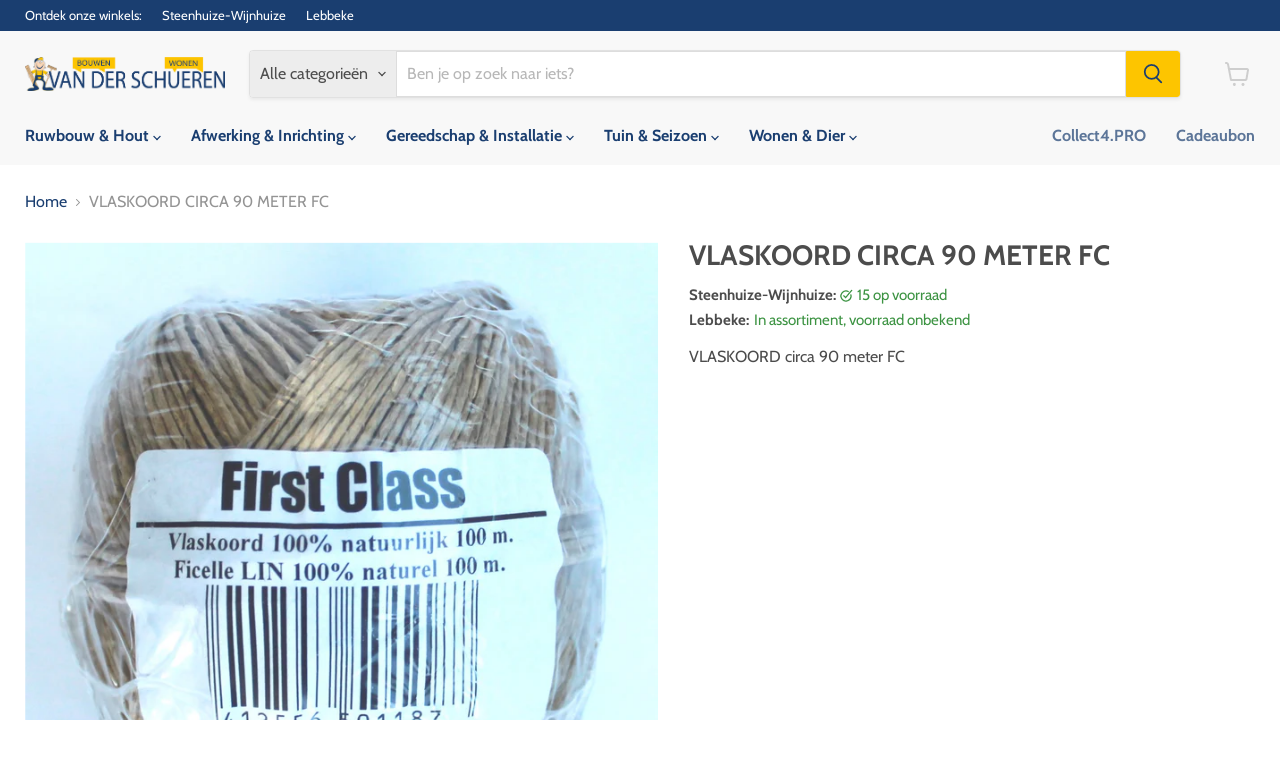

--- FILE ---
content_type: text/html; charset=utf-8
request_url: https://vanderschueren.com/products/fir00512
body_size: 31026
content:
<!doctype html>
<html class="no-js no-touch" lang="nl">
  <head>
  <script>
    window.Store = window.Store || {};
    window.Store.id = 26475552;
  </script>
    <meta charset="utf-8">
    <meta http-equiv="x-ua-compatible" content="IE=edge">

    <link rel="preconnect" href="https://cdn.shopify.com">
    <link rel="preconnect" href="https://fonts.shopifycdn.com">
    <link rel="preconnect" href="https://v.shopify.com">
    <link rel="preconnect" href="https://cdn.shopifycloud.com">

    <title>VLASKOORD CIRCA 90 METER FC · Van Der Schueren - Bouwen &amp; Wonen</title>

    
      <meta name="description" content="VLASKOORD circa 90 meter FC">
    

    
  <link rel="shortcut icon" href="//vanderschueren.com/cdn/shop/files/logo-vds_finale_versie_mannetje_apart_3ddeacb8-3544-491b-868c-5a9dd727898a_32x32.png?v=1724834818" type="image/png">


    
      <link rel="canonical" href="https://vanderschueren.com/products/fir00512" />
    

    <meta name="viewport" content="width=device-width">

    
    















<meta property="og:site_name" content="Van Der Schueren - Bouwen &amp; Wonen">
<meta property="og:url" content="https://vanderschueren.com/products/fir00512">
<meta property="og:title" content="VLASKOORD   CIRCA 90 METER     FC">
<meta property="og:type" content="website">
<meta property="og:description" content="VLASKOORD circa 90 meter FC">




    
    
    

    
    
    <meta
      property="og:image"
      content="https://vanderschueren.com/cdn/shop/files/FIR00512_166c02b6-c39a-4622-951a-a660b572ff05_1200x1187.jpg?v=1724249022"
    />
    <meta
      property="og:image:secure_url"
      content="https://vanderschueren.com/cdn/shop/files/FIR00512_166c02b6-c39a-4622-951a-a660b572ff05_1200x1187.jpg?v=1724249022"
    />
    <meta property="og:image:width" content="1200" />
    <meta property="og:image:height" content="1187" />
    
    
    <meta property="og:image:alt" content="Social media image" />
  
















<meta name="twitter:title" content="VLASKOORD CIRCA 90 METER FC">
<meta name="twitter:description" content="VLASKOORD circa 90 meter FC">


    
    
    
      
      
      <meta name="twitter:card" content="summary_large_image">
    
    
    <meta
      property="twitter:image"
      content="https://vanderschueren.com/cdn/shop/files/FIR00512_166c02b6-c39a-4622-951a-a660b572ff05_1200x600_crop_center.jpg?v=1724249022"
    />
    <meta property="twitter:image:width" content="1200" />
    <meta property="twitter:image:height" content="600" />
    
    
    <meta property="twitter:image:alt" content="Social media image" />
  



    <link rel="preload" href="//vanderschueren.com/cdn/fonts/cabin/cabin_n7.255204a342bfdbc9ae2017bd4e6a90f8dbb2f561.woff2" as="font" crossorigin="anonymous">
    <link rel="preload" as="style" href="//vanderschueren.com/cdn/shop/t/33/assets/theme.css?v=14440958706385880471767193786">

    <script>window.performance && window.performance.mark && window.performance.mark('shopify.content_for_header.start');</script><meta id="shopify-digital-wallet" name="shopify-digital-wallet" content="/26475552/digital_wallets/dialog">
<link rel="alternate" hreflang="x-default" href="https://vanderschueren.com/products/fir00512">
<link rel="alternate" hreflang="nl" href="https://vanderschueren.com/products/fir00512">
<link rel="alternate" hreflang="fr" href="https://vanderschueren.com/fr/products/fir00512">
<link rel="alternate" type="application/json+oembed" href="https://vanderschueren.com/products/fir00512.oembed">
<script async="async" src="/checkouts/internal/preloads.js?locale=nl-BE"></script>
<script id="shopify-features" type="application/json">{"accessToken":"9c1af732e66295d46aa3ba60c4201e50","betas":["rich-media-storefront-analytics"],"domain":"vanderschueren.com","predictiveSearch":true,"shopId":26475552,"locale":"nl"}</script>
<script>var Shopify = Shopify || {};
Shopify.shop = "van-der-schueren-bouwen-wonen.myshopify.com";
Shopify.locale = "nl";
Shopify.currency = {"active":"EUR","rate":"1.0"};
Shopify.country = "BE";
Shopify.theme = {"name":"Copy of Empire- online beschikbaarheid filter","id":163781804364,"schema_name":"Empire","schema_version":"11.1.0","theme_store_id":838,"role":"main"};
Shopify.theme.handle = "null";
Shopify.theme.style = {"id":null,"handle":null};
Shopify.cdnHost = "vanderschueren.com/cdn";
Shopify.routes = Shopify.routes || {};
Shopify.routes.root = "/";</script>
<script type="module">!function(o){(o.Shopify=o.Shopify||{}).modules=!0}(window);</script>
<script>!function(o){function n(){var o=[];function n(){o.push(Array.prototype.slice.apply(arguments))}return n.q=o,n}var t=o.Shopify=o.Shopify||{};t.loadFeatures=n(),t.autoloadFeatures=n()}(window);</script>
<script id="shop-js-analytics" type="application/json">{"pageType":"product"}</script>
<script defer="defer" async type="module" src="//vanderschueren.com/cdn/shopifycloud/shop-js/modules/v2/client.init-shop-cart-sync_temwk-5i.nl.esm.js"></script>
<script defer="defer" async type="module" src="//vanderschueren.com/cdn/shopifycloud/shop-js/modules/v2/chunk.common_CCZ-xm-Q.esm.js"></script>
<script type="module">
  await import("//vanderschueren.com/cdn/shopifycloud/shop-js/modules/v2/client.init-shop-cart-sync_temwk-5i.nl.esm.js");
await import("//vanderschueren.com/cdn/shopifycloud/shop-js/modules/v2/chunk.common_CCZ-xm-Q.esm.js");

  window.Shopify.SignInWithShop?.initShopCartSync?.({"fedCMEnabled":true,"windoidEnabled":true});

</script>
<script>(function() {
  var isLoaded = false;
  function asyncLoad() {
    if (isLoaded) return;
    isLoaded = true;
    var urls = ["\/\/static.zotabox.com\/8\/d\/8ddb353f82e736964edf8e27cedbadf3\/widgets.js?shop=van-der-schueren-bouwen-wonen.myshopify.com","\/\/d1liekpayvooaz.cloudfront.net\/apps\/customizery\/customizery.js?shop=van-der-schueren-bouwen-wonen.myshopify.com"];
    for (var i = 0; i < urls.length; i++) {
      var s = document.createElement('script');
      s.type = 'text/javascript';
      s.async = true;
      s.src = urls[i];
      var x = document.getElementsByTagName('script')[0];
      x.parentNode.insertBefore(s, x);
    }
  };
  if(window.attachEvent) {
    window.attachEvent('onload', asyncLoad);
  } else {
    window.addEventListener('load', asyncLoad, false);
  }
})();</script>
<script id="__st">var __st={"a":26475552,"offset":3600,"reqid":"8c44b6a4-426b-4968-aa95-29ccb94e4a31-1768966560","pageurl":"vanderschueren.com\/products\/fir00512","u":"eb3a29ad7c08","p":"product","rtyp":"product","rid":1445347131434};</script>
<script>window.ShopifyPaypalV4VisibilityTracking = true;</script>
<script id="captcha-bootstrap">!function(){'use strict';const t='contact',e='account',n='new_comment',o=[[t,t],['blogs',n],['comments',n],[t,'customer']],c=[[e,'customer_login'],[e,'guest_login'],[e,'recover_customer_password'],[e,'create_customer']],r=t=>t.map((([t,e])=>`form[action*='/${t}']:not([data-nocaptcha='true']) input[name='form_type'][value='${e}']`)).join(','),a=t=>()=>t?[...document.querySelectorAll(t)].map((t=>t.form)):[];function s(){const t=[...o],e=r(t);return a(e)}const i='password',u='form_key',d=['recaptcha-v3-token','g-recaptcha-response','h-captcha-response',i],f=()=>{try{return window.sessionStorage}catch{return}},m='__shopify_v',_=t=>t.elements[u];function p(t,e,n=!1){try{const o=window.sessionStorage,c=JSON.parse(o.getItem(e)),{data:r}=function(t){const{data:e,action:n}=t;return t[m]||n?{data:e,action:n}:{data:t,action:n}}(c);for(const[e,n]of Object.entries(r))t.elements[e]&&(t.elements[e].value=n);n&&o.removeItem(e)}catch(o){console.error('form repopulation failed',{error:o})}}const l='form_type',E='cptcha';function T(t){t.dataset[E]=!0}const w=window,h=w.document,L='Shopify',v='ce_forms',y='captcha';let A=!1;((t,e)=>{const n=(g='f06e6c50-85a8-45c8-87d0-21a2b65856fe',I='https://cdn.shopify.com/shopifycloud/storefront-forms-hcaptcha/ce_storefront_forms_captcha_hcaptcha.v1.5.2.iife.js',D={infoText:'Beschermd door hCaptcha',privacyText:'Privacy',termsText:'Voorwaarden'},(t,e,n)=>{const o=w[L][v],c=o.bindForm;if(c)return c(t,g,e,D).then(n);var r;o.q.push([[t,g,e,D],n]),r=I,A||(h.body.append(Object.assign(h.createElement('script'),{id:'captcha-provider',async:!0,src:r})),A=!0)});var g,I,D;w[L]=w[L]||{},w[L][v]=w[L][v]||{},w[L][v].q=[],w[L][y]=w[L][y]||{},w[L][y].protect=function(t,e){n(t,void 0,e),T(t)},Object.freeze(w[L][y]),function(t,e,n,w,h,L){const[v,y,A,g]=function(t,e,n){const i=e?o:[],u=t?c:[],d=[...i,...u],f=r(d),m=r(i),_=r(d.filter((([t,e])=>n.includes(e))));return[a(f),a(m),a(_),s()]}(w,h,L),I=t=>{const e=t.target;return e instanceof HTMLFormElement?e:e&&e.form},D=t=>v().includes(t);t.addEventListener('submit',(t=>{const e=I(t);if(!e)return;const n=D(e)&&!e.dataset.hcaptchaBound&&!e.dataset.recaptchaBound,o=_(e),c=g().includes(e)&&(!o||!o.value);(n||c)&&t.preventDefault(),c&&!n&&(function(t){try{if(!f())return;!function(t){const e=f();if(!e)return;const n=_(t);if(!n)return;const o=n.value;o&&e.removeItem(o)}(t);const e=Array.from(Array(32),(()=>Math.random().toString(36)[2])).join('');!function(t,e){_(t)||t.append(Object.assign(document.createElement('input'),{type:'hidden',name:u})),t.elements[u].value=e}(t,e),function(t,e){const n=f();if(!n)return;const o=[...t.querySelectorAll(`input[type='${i}']`)].map((({name:t})=>t)),c=[...d,...o],r={};for(const[a,s]of new FormData(t).entries())c.includes(a)||(r[a]=s);n.setItem(e,JSON.stringify({[m]:1,action:t.action,data:r}))}(t,e)}catch(e){console.error('failed to persist form',e)}}(e),e.submit())}));const S=(t,e)=>{t&&!t.dataset[E]&&(n(t,e.some((e=>e===t))),T(t))};for(const o of['focusin','change'])t.addEventListener(o,(t=>{const e=I(t);D(e)&&S(e,y())}));const B=e.get('form_key'),M=e.get(l),P=B&&M;t.addEventListener('DOMContentLoaded',(()=>{const t=y();if(P)for(const e of t)e.elements[l].value===M&&p(e,B);[...new Set([...A(),...v().filter((t=>'true'===t.dataset.shopifyCaptcha))])].forEach((e=>S(e,t)))}))}(h,new URLSearchParams(w.location.search),n,t,e,['guest_login'])})(!0,!0)}();</script>
<script integrity="sha256-4kQ18oKyAcykRKYeNunJcIwy7WH5gtpwJnB7kiuLZ1E=" data-source-attribution="shopify.loadfeatures" defer="defer" src="//vanderschueren.com/cdn/shopifycloud/storefront/assets/storefront/load_feature-a0a9edcb.js" crossorigin="anonymous"></script>
<script data-source-attribution="shopify.dynamic_checkout.dynamic.init">var Shopify=Shopify||{};Shopify.PaymentButton=Shopify.PaymentButton||{isStorefrontPortableWallets:!0,init:function(){window.Shopify.PaymentButton.init=function(){};var t=document.createElement("script");t.src="https://vanderschueren.com/cdn/shopifycloud/portable-wallets/latest/portable-wallets.nl.js",t.type="module",document.head.appendChild(t)}};
</script>
<script data-source-attribution="shopify.dynamic_checkout.buyer_consent">
  function portableWalletsHideBuyerConsent(e){var t=document.getElementById("shopify-buyer-consent"),n=document.getElementById("shopify-subscription-policy-button");t&&n&&(t.classList.add("hidden"),t.setAttribute("aria-hidden","true"),n.removeEventListener("click",e))}function portableWalletsShowBuyerConsent(e){var t=document.getElementById("shopify-buyer-consent"),n=document.getElementById("shopify-subscription-policy-button");t&&n&&(t.classList.remove("hidden"),t.removeAttribute("aria-hidden"),n.addEventListener("click",e))}window.Shopify?.PaymentButton&&(window.Shopify.PaymentButton.hideBuyerConsent=portableWalletsHideBuyerConsent,window.Shopify.PaymentButton.showBuyerConsent=portableWalletsShowBuyerConsent);
</script>
<script data-source-attribution="shopify.dynamic_checkout.cart.bootstrap">document.addEventListener("DOMContentLoaded",(function(){function t(){return document.querySelector("shopify-accelerated-checkout-cart, shopify-accelerated-checkout")}if(t())Shopify.PaymentButton.init();else{new MutationObserver((function(e,n){t()&&(Shopify.PaymentButton.init(),n.disconnect())})).observe(document.body,{childList:!0,subtree:!0})}}));
</script>
<script id='scb4127' type='text/javascript' async='' src='https://vanderschueren.com/cdn/shopifycloud/privacy-banner/storefront-banner.js'></script>
<script>window.performance && window.performance.mark && window.performance.mark('shopify.content_for_header.end');</script>

    <link href="//vanderschueren.com/cdn/shop/t/33/assets/theme.css?v=14440958706385880471767193786" rel="stylesheet" type="text/css" media="all" />

    

    
    <script>
      window.Theme = window.Theme || {};
      window.Theme.version = '11.1.0';
      window.Theme.name = 'Empire';
      window.Theme.routes = {
        "root_url": "/",
        "account_url": "/account",
        "account_login_url": "https://shopify.com/26475552/account?locale=nl&region_country=BE",
        "account_logout_url": "/account/logout",
        "account_register_url": "https://shopify.com/26475552/account?locale=nl",
        "account_addresses_url": "/account/addresses",
        "collections_url": "/collections",
        "all_products_collection_url": "/collections/all",
        "search_url": "/search",
        "predictive_search_url": "/search/suggest",
        "cart_url": "/cart",
        "cart_add_url": "/cart/add",
        "cart_change_url": "/cart/change",
        "cart_clear_url": "/cart/clear",
        "product_recommendations_url": "/recommendations/products",
      };
    </script>
    

  <link href="https://monorail-edge.shopifysvc.com" rel="dns-prefetch">
<script>(function(){if ("sendBeacon" in navigator && "performance" in window) {try {var session_token_from_headers = performance.getEntriesByType('navigation')[0].serverTiming.find(x => x.name == '_s').description;} catch {var session_token_from_headers = undefined;}var session_cookie_matches = document.cookie.match(/_shopify_s=([^;]*)/);var session_token_from_cookie = session_cookie_matches && session_cookie_matches.length === 2 ? session_cookie_matches[1] : "";var session_token = session_token_from_headers || session_token_from_cookie || "";function handle_abandonment_event(e) {var entries = performance.getEntries().filter(function(entry) {return /monorail-edge.shopifysvc.com/.test(entry.name);});if (!window.abandonment_tracked && entries.length === 0) {window.abandonment_tracked = true;var currentMs = Date.now();var navigation_start = performance.timing.navigationStart;var payload = {shop_id: 26475552,url: window.location.href,navigation_start,duration: currentMs - navigation_start,session_token,page_type: "product"};window.navigator.sendBeacon("https://monorail-edge.shopifysvc.com/v1/produce", JSON.stringify({schema_id: "online_store_buyer_site_abandonment/1.1",payload: payload,metadata: {event_created_at_ms: currentMs,event_sent_at_ms: currentMs}}));}}window.addEventListener('pagehide', handle_abandonment_event);}}());</script>
<script id="web-pixels-manager-setup">(function e(e,d,r,n,o){if(void 0===o&&(o={}),!Boolean(null===(a=null===(i=window.Shopify)||void 0===i?void 0:i.analytics)||void 0===a?void 0:a.replayQueue)){var i,a;window.Shopify=window.Shopify||{};var t=window.Shopify;t.analytics=t.analytics||{};var s=t.analytics;s.replayQueue=[],s.publish=function(e,d,r){return s.replayQueue.push([e,d,r]),!0};try{self.performance.mark("wpm:start")}catch(e){}var l=function(){var e={modern:/Edge?\/(1{2}[4-9]|1[2-9]\d|[2-9]\d{2}|\d{4,})\.\d+(\.\d+|)|Firefox\/(1{2}[4-9]|1[2-9]\d|[2-9]\d{2}|\d{4,})\.\d+(\.\d+|)|Chrom(ium|e)\/(9{2}|\d{3,})\.\d+(\.\d+|)|(Maci|X1{2}).+ Version\/(15\.\d+|(1[6-9]|[2-9]\d|\d{3,})\.\d+)([,.]\d+|)( \(\w+\)|)( Mobile\/\w+|) Safari\/|Chrome.+OPR\/(9{2}|\d{3,})\.\d+\.\d+|(CPU[ +]OS|iPhone[ +]OS|CPU[ +]iPhone|CPU IPhone OS|CPU iPad OS)[ +]+(15[._]\d+|(1[6-9]|[2-9]\d|\d{3,})[._]\d+)([._]\d+|)|Android:?[ /-](13[3-9]|1[4-9]\d|[2-9]\d{2}|\d{4,})(\.\d+|)(\.\d+|)|Android.+Firefox\/(13[5-9]|1[4-9]\d|[2-9]\d{2}|\d{4,})\.\d+(\.\d+|)|Android.+Chrom(ium|e)\/(13[3-9]|1[4-9]\d|[2-9]\d{2}|\d{4,})\.\d+(\.\d+|)|SamsungBrowser\/([2-9]\d|\d{3,})\.\d+/,legacy:/Edge?\/(1[6-9]|[2-9]\d|\d{3,})\.\d+(\.\d+|)|Firefox\/(5[4-9]|[6-9]\d|\d{3,})\.\d+(\.\d+|)|Chrom(ium|e)\/(5[1-9]|[6-9]\d|\d{3,})\.\d+(\.\d+|)([\d.]+$|.*Safari\/(?![\d.]+ Edge\/[\d.]+$))|(Maci|X1{2}).+ Version\/(10\.\d+|(1[1-9]|[2-9]\d|\d{3,})\.\d+)([,.]\d+|)( \(\w+\)|)( Mobile\/\w+|) Safari\/|Chrome.+OPR\/(3[89]|[4-9]\d|\d{3,})\.\d+\.\d+|(CPU[ +]OS|iPhone[ +]OS|CPU[ +]iPhone|CPU IPhone OS|CPU iPad OS)[ +]+(10[._]\d+|(1[1-9]|[2-9]\d|\d{3,})[._]\d+)([._]\d+|)|Android:?[ /-](13[3-9]|1[4-9]\d|[2-9]\d{2}|\d{4,})(\.\d+|)(\.\d+|)|Mobile Safari.+OPR\/([89]\d|\d{3,})\.\d+\.\d+|Android.+Firefox\/(13[5-9]|1[4-9]\d|[2-9]\d{2}|\d{4,})\.\d+(\.\d+|)|Android.+Chrom(ium|e)\/(13[3-9]|1[4-9]\d|[2-9]\d{2}|\d{4,})\.\d+(\.\d+|)|Android.+(UC? ?Browser|UCWEB|U3)[ /]?(15\.([5-9]|\d{2,})|(1[6-9]|[2-9]\d|\d{3,})\.\d+)\.\d+|SamsungBrowser\/(5\.\d+|([6-9]|\d{2,})\.\d+)|Android.+MQ{2}Browser\/(14(\.(9|\d{2,})|)|(1[5-9]|[2-9]\d|\d{3,})(\.\d+|))(\.\d+|)|K[Aa][Ii]OS\/(3\.\d+|([4-9]|\d{2,})\.\d+)(\.\d+|)/},d=e.modern,r=e.legacy,n=navigator.userAgent;return n.match(d)?"modern":n.match(r)?"legacy":"unknown"}(),u="modern"===l?"modern":"legacy",c=(null!=n?n:{modern:"",legacy:""})[u],f=function(e){return[e.baseUrl,"/wpm","/b",e.hashVersion,"modern"===e.buildTarget?"m":"l",".js"].join("")}({baseUrl:d,hashVersion:r,buildTarget:u}),m=function(e){var d=e.version,r=e.bundleTarget,n=e.surface,o=e.pageUrl,i=e.monorailEndpoint;return{emit:function(e){var a=e.status,t=e.errorMsg,s=(new Date).getTime(),l=JSON.stringify({metadata:{event_sent_at_ms:s},events:[{schema_id:"web_pixels_manager_load/3.1",payload:{version:d,bundle_target:r,page_url:o,status:a,surface:n,error_msg:t},metadata:{event_created_at_ms:s}}]});if(!i)return console&&console.warn&&console.warn("[Web Pixels Manager] No Monorail endpoint provided, skipping logging."),!1;try{return self.navigator.sendBeacon.bind(self.navigator)(i,l)}catch(e){}var u=new XMLHttpRequest;try{return u.open("POST",i,!0),u.setRequestHeader("Content-Type","text/plain"),u.send(l),!0}catch(e){return console&&console.warn&&console.warn("[Web Pixels Manager] Got an unhandled error while logging to Monorail."),!1}}}}({version:r,bundleTarget:l,surface:e.surface,pageUrl:self.location.href,monorailEndpoint:e.monorailEndpoint});try{o.browserTarget=l,function(e){var d=e.src,r=e.async,n=void 0===r||r,o=e.onload,i=e.onerror,a=e.sri,t=e.scriptDataAttributes,s=void 0===t?{}:t,l=document.createElement("script"),u=document.querySelector("head"),c=document.querySelector("body");if(l.async=n,l.src=d,a&&(l.integrity=a,l.crossOrigin="anonymous"),s)for(var f in s)if(Object.prototype.hasOwnProperty.call(s,f))try{l.dataset[f]=s[f]}catch(e){}if(o&&l.addEventListener("load",o),i&&l.addEventListener("error",i),u)u.appendChild(l);else{if(!c)throw new Error("Did not find a head or body element to append the script");c.appendChild(l)}}({src:f,async:!0,onload:function(){if(!function(){var e,d;return Boolean(null===(d=null===(e=window.Shopify)||void 0===e?void 0:e.analytics)||void 0===d?void 0:d.initialized)}()){var d=window.webPixelsManager.init(e)||void 0;if(d){var r=window.Shopify.analytics;r.replayQueue.forEach((function(e){var r=e[0],n=e[1],o=e[2];d.publishCustomEvent(r,n,o)})),r.replayQueue=[],r.publish=d.publishCustomEvent,r.visitor=d.visitor,r.initialized=!0}}},onerror:function(){return m.emit({status:"failed",errorMsg:"".concat(f," has failed to load")})},sri:function(e){var d=/^sha384-[A-Za-z0-9+/=]+$/;return"string"==typeof e&&d.test(e)}(c)?c:"",scriptDataAttributes:o}),m.emit({status:"loading"})}catch(e){m.emit({status:"failed",errorMsg:(null==e?void 0:e.message)||"Unknown error"})}}})({shopId: 26475552,storefrontBaseUrl: "https://vanderschueren.com",extensionsBaseUrl: "https://extensions.shopifycdn.com/cdn/shopifycloud/web-pixels-manager",monorailEndpoint: "https://monorail-edge.shopifysvc.com/unstable/produce_batch",surface: "storefront-renderer",enabledBetaFlags: ["2dca8a86"],webPixelsConfigList: [{"id":"171901260","eventPayloadVersion":"v1","runtimeContext":"LAX","scriptVersion":"1","type":"CUSTOM","privacyPurposes":["ANALYTICS"],"name":"Google Analytics tag (migrated)"},{"id":"shopify-app-pixel","configuration":"{}","eventPayloadVersion":"v1","runtimeContext":"STRICT","scriptVersion":"0450","apiClientId":"shopify-pixel","type":"APP","privacyPurposes":["ANALYTICS","MARKETING"]},{"id":"shopify-custom-pixel","eventPayloadVersion":"v1","runtimeContext":"LAX","scriptVersion":"0450","apiClientId":"shopify-pixel","type":"CUSTOM","privacyPurposes":["ANALYTICS","MARKETING"]}],isMerchantRequest: false,initData: {"shop":{"name":"Van Der Schueren - Bouwen \u0026 Wonen","paymentSettings":{"currencyCode":"EUR"},"myshopifyDomain":"van-der-schueren-bouwen-wonen.myshopify.com","countryCode":"BE","storefrontUrl":"https:\/\/vanderschueren.com"},"customer":null,"cart":null,"checkout":null,"productVariants":[{"price":{"amount":2.75,"currencyCode":"EUR"},"product":{"title":"VLASKOORD   CIRCA 90 METER     FC","vendor":"F\/187\/","id":"1445347131434","untranslatedTitle":"VLASKOORD   CIRCA 90 METER     FC","url":"\/products\/fir00512","type":"Bureau en school"},"id":"12788120354858","image":{"src":"\/\/vanderschueren.com\/cdn\/shop\/files\/FIR00512_166c02b6-c39a-4622-951a-a660b572ff05.jpg?v=1724249022"},"sku":"FIR00512","title":"Default Title","untranslatedTitle":"Default Title"}],"purchasingCompany":null},},"https://vanderschueren.com/cdn","fcfee988w5aeb613cpc8e4bc33m6693e112",{"modern":"","legacy":""},{"shopId":"26475552","storefrontBaseUrl":"https:\/\/vanderschueren.com","extensionBaseUrl":"https:\/\/extensions.shopifycdn.com\/cdn\/shopifycloud\/web-pixels-manager","surface":"storefront-renderer","enabledBetaFlags":"[\"2dca8a86\"]","isMerchantRequest":"false","hashVersion":"fcfee988w5aeb613cpc8e4bc33m6693e112","publish":"custom","events":"[[\"page_viewed\",{}],[\"product_viewed\",{\"productVariant\":{\"price\":{\"amount\":2.75,\"currencyCode\":\"EUR\"},\"product\":{\"title\":\"VLASKOORD   CIRCA 90 METER     FC\",\"vendor\":\"F\/187\/\",\"id\":\"1445347131434\",\"untranslatedTitle\":\"VLASKOORD   CIRCA 90 METER     FC\",\"url\":\"\/products\/fir00512\",\"type\":\"Bureau en school\"},\"id\":\"12788120354858\",\"image\":{\"src\":\"\/\/vanderschueren.com\/cdn\/shop\/files\/FIR00512_166c02b6-c39a-4622-951a-a660b572ff05.jpg?v=1724249022\"},\"sku\":\"FIR00512\",\"title\":\"Default Title\",\"untranslatedTitle\":\"Default Title\"}}]]"});</script><script>
  window.ShopifyAnalytics = window.ShopifyAnalytics || {};
  window.ShopifyAnalytics.meta = window.ShopifyAnalytics.meta || {};
  window.ShopifyAnalytics.meta.currency = 'EUR';
  var meta = {"product":{"id":1445347131434,"gid":"gid:\/\/shopify\/Product\/1445347131434","vendor":"F\/187\/","type":"Bureau en school","handle":"fir00512","variants":[{"id":12788120354858,"price":275,"name":"VLASKOORD   CIRCA 90 METER     FC","public_title":null,"sku":"FIR00512"}],"remote":false},"page":{"pageType":"product","resourceType":"product","resourceId":1445347131434,"requestId":"8c44b6a4-426b-4968-aa95-29ccb94e4a31-1768966560"}};
  for (var attr in meta) {
    window.ShopifyAnalytics.meta[attr] = meta[attr];
  }
</script>
<script class="analytics">
  (function () {
    var customDocumentWrite = function(content) {
      var jquery = null;

      if (window.jQuery) {
        jquery = window.jQuery;
      } else if (window.Checkout && window.Checkout.$) {
        jquery = window.Checkout.$;
      }

      if (jquery) {
        jquery('body').append(content);
      }
    };

    var hasLoggedConversion = function(token) {
      if (token) {
        return document.cookie.indexOf('loggedConversion=' + token) !== -1;
      }
      return false;
    }

    var setCookieIfConversion = function(token) {
      if (token) {
        var twoMonthsFromNow = new Date(Date.now());
        twoMonthsFromNow.setMonth(twoMonthsFromNow.getMonth() + 2);

        document.cookie = 'loggedConversion=' + token + '; expires=' + twoMonthsFromNow;
      }
    }

    var trekkie = window.ShopifyAnalytics.lib = window.trekkie = window.trekkie || [];
    if (trekkie.integrations) {
      return;
    }
    trekkie.methods = [
      'identify',
      'page',
      'ready',
      'track',
      'trackForm',
      'trackLink'
    ];
    trekkie.factory = function(method) {
      return function() {
        var args = Array.prototype.slice.call(arguments);
        args.unshift(method);
        trekkie.push(args);
        return trekkie;
      };
    };
    for (var i = 0; i < trekkie.methods.length; i++) {
      var key = trekkie.methods[i];
      trekkie[key] = trekkie.factory(key);
    }
    trekkie.load = function(config) {
      trekkie.config = config || {};
      trekkie.config.initialDocumentCookie = document.cookie;
      var first = document.getElementsByTagName('script')[0];
      var script = document.createElement('script');
      script.type = 'text/javascript';
      script.onerror = function(e) {
        var scriptFallback = document.createElement('script');
        scriptFallback.type = 'text/javascript';
        scriptFallback.onerror = function(error) {
                var Monorail = {
      produce: function produce(monorailDomain, schemaId, payload) {
        var currentMs = new Date().getTime();
        var event = {
          schema_id: schemaId,
          payload: payload,
          metadata: {
            event_created_at_ms: currentMs,
            event_sent_at_ms: currentMs
          }
        };
        return Monorail.sendRequest("https://" + monorailDomain + "/v1/produce", JSON.stringify(event));
      },
      sendRequest: function sendRequest(endpointUrl, payload) {
        // Try the sendBeacon API
        if (window && window.navigator && typeof window.navigator.sendBeacon === 'function' && typeof window.Blob === 'function' && !Monorail.isIos12()) {
          var blobData = new window.Blob([payload], {
            type: 'text/plain'
          });

          if (window.navigator.sendBeacon(endpointUrl, blobData)) {
            return true;
          } // sendBeacon was not successful

        } // XHR beacon

        var xhr = new XMLHttpRequest();

        try {
          xhr.open('POST', endpointUrl);
          xhr.setRequestHeader('Content-Type', 'text/plain');
          xhr.send(payload);
        } catch (e) {
          console.log(e);
        }

        return false;
      },
      isIos12: function isIos12() {
        return window.navigator.userAgent.lastIndexOf('iPhone; CPU iPhone OS 12_') !== -1 || window.navigator.userAgent.lastIndexOf('iPad; CPU OS 12_') !== -1;
      }
    };
    Monorail.produce('monorail-edge.shopifysvc.com',
      'trekkie_storefront_load_errors/1.1',
      {shop_id: 26475552,
      theme_id: 163781804364,
      app_name: "storefront",
      context_url: window.location.href,
      source_url: "//vanderschueren.com/cdn/s/trekkie.storefront.cd680fe47e6c39ca5d5df5f0a32d569bc48c0f27.min.js"});

        };
        scriptFallback.async = true;
        scriptFallback.src = '//vanderschueren.com/cdn/s/trekkie.storefront.cd680fe47e6c39ca5d5df5f0a32d569bc48c0f27.min.js';
        first.parentNode.insertBefore(scriptFallback, first);
      };
      script.async = true;
      script.src = '//vanderschueren.com/cdn/s/trekkie.storefront.cd680fe47e6c39ca5d5df5f0a32d569bc48c0f27.min.js';
      first.parentNode.insertBefore(script, first);
    };
    trekkie.load(
      {"Trekkie":{"appName":"storefront","development":false,"defaultAttributes":{"shopId":26475552,"isMerchantRequest":null,"themeId":163781804364,"themeCityHash":"16317157934058573032","contentLanguage":"nl","currency":"EUR","eventMetadataId":"c1c79ddf-c296-4365-9ace-a31c2848e3bf"},"isServerSideCookieWritingEnabled":true,"monorailRegion":"shop_domain","enabledBetaFlags":["65f19447"]},"Session Attribution":{},"S2S":{"facebookCapiEnabled":false,"source":"trekkie-storefront-renderer","apiClientId":580111}}
    );

    var loaded = false;
    trekkie.ready(function() {
      if (loaded) return;
      loaded = true;

      window.ShopifyAnalytics.lib = window.trekkie;

      var originalDocumentWrite = document.write;
      document.write = customDocumentWrite;
      try { window.ShopifyAnalytics.merchantGoogleAnalytics.call(this); } catch(error) {};
      document.write = originalDocumentWrite;

      window.ShopifyAnalytics.lib.page(null,{"pageType":"product","resourceType":"product","resourceId":1445347131434,"requestId":"8c44b6a4-426b-4968-aa95-29ccb94e4a31-1768966560","shopifyEmitted":true});

      var match = window.location.pathname.match(/checkouts\/(.+)\/(thank_you|post_purchase)/)
      var token = match? match[1]: undefined;
      if (!hasLoggedConversion(token)) {
        setCookieIfConversion(token);
        window.ShopifyAnalytics.lib.track("Viewed Product",{"currency":"EUR","variantId":12788120354858,"productId":1445347131434,"productGid":"gid:\/\/shopify\/Product\/1445347131434","name":"VLASKOORD   CIRCA 90 METER     FC","price":"2.75","sku":"FIR00512","brand":"F\/187\/","variant":null,"category":"Bureau en school","nonInteraction":true,"remote":false},undefined,undefined,{"shopifyEmitted":true});
      window.ShopifyAnalytics.lib.track("monorail:\/\/trekkie_storefront_viewed_product\/1.1",{"currency":"EUR","variantId":12788120354858,"productId":1445347131434,"productGid":"gid:\/\/shopify\/Product\/1445347131434","name":"VLASKOORD   CIRCA 90 METER     FC","price":"2.75","sku":"FIR00512","brand":"F\/187\/","variant":null,"category":"Bureau en school","nonInteraction":true,"remote":false,"referer":"https:\/\/vanderschueren.com\/products\/fir00512"});
      }
    });


        var eventsListenerScript = document.createElement('script');
        eventsListenerScript.async = true;
        eventsListenerScript.src = "//vanderschueren.com/cdn/shopifycloud/storefront/assets/shop_events_listener-3da45d37.js";
        document.getElementsByTagName('head')[0].appendChild(eventsListenerScript);

})();</script>
  <script>
  if (!window.ga || (window.ga && typeof window.ga !== 'function')) {
    window.ga = function ga() {
      (window.ga.q = window.ga.q || []).push(arguments);
      if (window.Shopify && window.Shopify.analytics && typeof window.Shopify.analytics.publish === 'function') {
        window.Shopify.analytics.publish("ga_stub_called", {}, {sendTo: "google_osp_migration"});
      }
      console.error("Shopify's Google Analytics stub called with:", Array.from(arguments), "\nSee https://help.shopify.com/manual/promoting-marketing/pixels/pixel-migration#google for more information.");
    };
    if (window.Shopify && window.Shopify.analytics && typeof window.Shopify.analytics.publish === 'function') {
      window.Shopify.analytics.publish("ga_stub_initialized", {}, {sendTo: "google_osp_migration"});
    }
  }
</script>
<script
  defer
  src="https://vanderschueren.com/cdn/shopifycloud/perf-kit/shopify-perf-kit-3.0.4.min.js"
  data-application="storefront-renderer"
  data-shop-id="26475552"
  data-render-region="gcp-us-east1"
  data-page-type="product"
  data-theme-instance-id="163781804364"
  data-theme-name="Empire"
  data-theme-version="11.1.0"
  data-monorail-region="shop_domain"
  data-resource-timing-sampling-rate="10"
  data-shs="true"
  data-shs-beacon="true"
  data-shs-export-with-fetch="true"
  data-shs-logs-sample-rate="1"
  data-shs-beacon-endpoint="https://vanderschueren.com/api/collect"
></script>
</head>

  <body class="template-product" data-instant-allow-query-string data-reduce-animations>
    <script>
      document.documentElement.className=document.documentElement.className.replace(/\bno-js\b/,'js');
      if(window.Shopify&&window.Shopify.designMode)document.documentElement.className+=' in-theme-editor';
      if(('ontouchstart' in window)||window.DocumentTouch&&document instanceof DocumentTouch)document.documentElement.className=document.documentElement.className.replace(/\bno-touch\b/,'has-touch');
    </script>

    
    <svg
      class="icon-star-reference"
      aria-hidden="true"
      focusable="false"
      role="presentation"
      xmlns="http://www.w3.org/2000/svg" width="20" height="20" viewBox="3 3 17 17" fill="none"
    >
      <symbol id="icon-star">
        <rect class="icon-star-background" width="20" height="20" fill="currentColor"/>
        <path d="M10 3L12.163 7.60778L17 8.35121L13.5 11.9359L14.326 17L10 14.6078L5.674 17L6.5 11.9359L3 8.35121L7.837 7.60778L10 3Z" stroke="currentColor" stroke-width="2" stroke-linecap="round" stroke-linejoin="round" fill="none"/>
      </symbol>
      <clipPath id="icon-star-clip">
        <path d="M10 3L12.163 7.60778L17 8.35121L13.5 11.9359L14.326 17L10 14.6078L5.674 17L6.5 11.9359L3 8.35121L7.837 7.60778L10 3Z" stroke="currentColor" stroke-width="2" stroke-linecap="round" stroke-linejoin="round"/>
      </clipPath>
    </svg>
    


    <a class="skip-to-main" href="#site-main">Ga verder naar inhoud</a>

    <!-- BEGIN sections: header-group -->
<div id="shopify-section-sections--21898795024716__utility-bar" class="shopify-section shopify-section-group-header-group"><style data-shopify>
  .utility-bar {
    background-color: #1a3e70;
    border-bottom: 1px solid rgba(0,0,0,0);
  }

  .utility-bar .social-link,
  .utility-bar__menu-link {
    color: #ffffff;
  }

  .utility-bar .disclosure__toggle {
    --disclosure-toggle-text-color: #ffffff;
    --disclosure-toggle-background-color: #1a3e70;
  }

  .utility-bar .disclosure__toggle:hover {
    --disclosure-toggle-text-color: #ffffff;
  }

  .utility-bar .social-link:hover,
  .utility-bar__menu-link:hover {
    color: #ffffff;
  }

  .utility-bar .disclosure__toggle::after {
    --disclosure-toggle-svg-color: #ffffff;
  }

  .utility-bar .disclosure__toggle:hover::after {
    --disclosure-toggle-svg-color: #ffffff;
  }
</style>

<script
  type="application/json"
  data-section-type="static-utility-bar"
  data-section-id="sections--21898795024716__utility-bar"
  data-section-data
>
  {
    "settings": {
      "mobile_layout": "above"
    }
  }
</script>




  <section
    class="
      utility-bar
      
    "
    data-utility-bar
  >
    <div class="utility-bar__content">

      
      
      

      
        
        
      
        
        
      
        
        
      
        
        
      
        
        
          
          

      <div class="utility-bar__content-left">
        
          
            <a href="#" class="utility-bar__menu-link">Ontdek onze winkels:</a>
          
            <a href="/pages/steenhuize-wijnhuize" class="utility-bar__menu-link">Steenhuize-Wijnhuize</a>
          
            <a href="/pages/lebbeke" class="utility-bar__menu-link">Lebbeke</a>
          
        

        
      </div>

      <div class="utility-bar__content-right" data-disclosure-items>
        

        
          
          <div class="shopify-cross-border">
            
          
            
          </div>
          

        
      </div>
    </div>
  </section>

  
  

  
    <div class="utility-bar__mobile" style="display: none;" data-utility-menu-mobile>
      
      
        <div class="utility-bar__mobile-nav ">
          












<ul
  class="
    navmenu
    navmenu-depth-1
    
    
  "
  data-navmenu
  
  
  
>
  
    

    
    

    
    

    

    
      <li
        class="navmenu-item navmenu-id-ontdek-onze-winkels"
      >
        <a
        class="
          navmenu-link
          navmenu-link-depth-1
          
        "
        href="#"
        >
          
          Ontdek onze winkels:
</a>
      </li>
    
  
    

    
    

    
    

    

    
      <li
        class="navmenu-item navmenu-id-steenhuize-wijnhuize"
      >
        <a
        class="
          navmenu-link
          navmenu-link-depth-1
          
        "
        href="/pages/steenhuize-wijnhuize"
        >
          
          Steenhuize-Wijnhuize
</a>
      </li>
    
  
    

    
    

    
    

    

    
      <li
        class="navmenu-item navmenu-id-lebbeke"
      >
        <a
        class="
          navmenu-link
          navmenu-link-depth-1
          
        "
        href="/pages/lebbeke"
        >
          
          Lebbeke
</a>
      </li>
    
  
</ul>

        </div>
      
      
        <span class="utility-bar__mobile__border"></span>
      
    </div>
  

  <div class="utility-bar__mobile-disclosure" style="display: none;" data-utility-bar-mobile>
    

    
      <span class="utility-bar__mobile__border"></span>

      <div class="utility-bar__disclosure--mobile">
        
        <div class="shopify-cross-border">
          
        
          
        </div>
        

      </div>
    
  </div>


</div><div id="shopify-section-sections--21898795024716__header" class="shopify-section shopify-section-group-header-group site-header-wrapper">


<script
  type="application/json"
  data-section-id="sections--21898795024716__header"
  data-section-type="static-header"
  data-section-data>
  {
    "settings": {
      "sticky_header": true,
      "has_box_shadow": false,
      "live_search": {
        "enable": true,
        "money_format": "€{{ amount }}",
        "show_mobile_search_bar": false
      }
    }
  }
</script>





<style data-shopify>
  .site-logo {
    max-width: 200px;
  }

  .site-logo-image {
    max-height: 75px;
  }
</style>

<header
  class="site-header site-header-nav--open"
  role="banner"
  data-site-header
>
  <div
    class="
      site-header-main
      
        site-header--full-width
      
    "
    data-site-header-main
    data-site-header-sticky
    
      data-site-header-mobile-search-button
    
  >
    <button class="site-header-menu-toggle" data-menu-toggle>
      <div class="site-header-menu-toggle--button" tabindex="-1">
        <span class="toggle-icon--bar toggle-icon--bar-top"></span>
        <span class="toggle-icon--bar toggle-icon--bar-middle"></span>
        <span class="toggle-icon--bar toggle-icon--bar-bottom"></span>
        <span class="visually-hidden">Menu</span>
      </div>
    </button>

    
      

      
        <button
          class="site-header-mobile-search-button"
          data-mobile-search-button
        >
          
        <div class="site-header-mobile-search-button--button" tabindex="-1">
          <svg
  aria-hidden="true"
  focusable="false"
  role="presentation"
  xmlns="http://www.w3.org/2000/svg"
  width="23"
  height="24"
  fill="none"
  viewBox="0 0 23 24"
>
  <path d="M21 21L15.5 15.5" stroke="currentColor" stroke-width="2" stroke-linecap="round"/>
  <circle cx="10" cy="9" r="8" stroke="currentColor" stroke-width="2"/>
</svg>

          <span class="visually-hidden">Zoeken</span>
        </div>
      
        </button>
      
    

    <div
      class="
        site-header-main-content
        
      "
    >
      <div class="site-header-logo">
        <a
          class="site-logo"
          href="/">
          
            
            

            

  

  <img
    
      src="//vanderschueren.com/cdn/shop/files/vds_test_902x150.png?v=1613666271"
    
    alt=""

    
      data-rimg
      srcset="//vanderschueren.com/cdn/shop/files/vds_test_902x150.png?v=1613666271 1x"
    

    class="site-logo-image"
    style="
        object-fit:cover;object-position:50.0% 50.0%;
      
"
    
  >




          
        </a>
      </div>

      





<div class="live-search" data-live-search><form
    class="
      live-search-form
      form-fields-inline
      
    "
    action="/search"
    method="get"
    role="search"
    aria-label="Product"
    data-live-search-form
  >
    <div class="form-field no-label"><span class="form-field-select-wrapper live-search-filter-wrapper">
          <select
            class="live-search-filter"
            id="live-search-filter"
            data-live-search-filter
            data-filter-all="Alle categorieën"
          >
            
            <option value="" selected>Alle categorieën</option>
            <option value="" disabled>------</option>
            
              

<option value="product_type:Behang">Behang</option>
<option value="product_type:Bouwmaterialen">Bouwmaterialen</option>
<option value="product_type:Bureau en school">Bureau en school</option>
<option value="product_type:Carnaval">Carnaval</option>
<option value="product_type:Dakbedekking en Waterafvoer">Dakbedekking en Waterafvoer</option>
<option value="product_type:Decoratie">Decoratie</option>
<option value="product_type:Deuren en Trappen">Deuren en Trappen</option>
<option value="product_type:Dier">Dier</option>
<option value="product_type:Elektriciteit">Elektriciteit</option>
<option value="product_type:Gereedschap">Gereedschap</option>
<option value="product_type:Gordijnen">Gordijnen</option>
<option value="product_type:Halloween">Halloween</option>
<option value="product_type:Hout">Hout</option>
<option value="product_type:Ijzerwaren">Ijzerwaren</option>
<option value="product_type:Inrichting sanitair">Inrichting sanitair</option>
<option value="product_type:Kerst en Winter">Kerst en Winter</option>
<option value="product_type:Koken, bakken en tafelen">Koken, bakken en tafelen</option>
<option value="product_type:Lichaamsverzorging">Lichaamsverzorging</option>
<option value="product_type:Machines">Machines</option>
<option value="product_type:Onderhoud">Onderhoud</option>
<option value="product_type:Opbergen">Opbergen</option>
<option value="product_type:Pompen">Pompen</option>
<option value="product_type:Profielen en platen (niet hout)">Profielen en platen (niet hout)</option>
<option value="product_type:Technisch sanitair">Technisch sanitair</option>
<option value="product_type:Textiel en slapen">Textiel en slapen</option>
<option value="product_type:Tuinaanleg">Tuinaanleg</option>
<option value="product_type:Tuinonderhoud">Tuinonderhoud</option>
<option value="product_type:Verf">Verf</option>
<option value="product_type:Verlichting">Verlichting</option>
<option value="product_type:Verwarming en Ventilatie">Verwarming en Ventilatie</option>
<option value="product_type:Vloerbekleding">Vloerbekleding</option>
<option value="product_type:Voertuig">Voertuig</option>
<option value="product_type:Voetbal">Voetbal</option>
<option value="product_type:Vul- en bevestigingsmiddelen">Vul- en bevestigingsmiddelen</option>
<option value="product_type:Wand- en plafondpanelen">Wand- en plafondpanelen</option>
<option value="product_type:Werkkledij en veiligheid">Werkkledij en veiligheid</option>
<option value="product_type:Winkelbenodigheden">Winkelbenodigheden</option>
<option value="product_type:Zomer">Zomer</option>
            
          </select>

          <label
            class="
              live-search-filter-label
              form-field-select
            "
            for="live-search-filter"
            data-live-search-filter-label
          >Alle categorieën
</label>
          <svg
  aria-hidden="true"
  focusable="false"
  role="presentation"
  width="8"
  height="6"
  viewBox="0 0 8 6"
  fill="none"
  xmlns="http://www.w3.org/2000/svg"
  class="icon-chevron-down"
>
<path class="icon-chevron-down-left" d="M4 4.5L7 1.5" stroke="currentColor" stroke-width="1.25" stroke-linecap="square"/>
<path class="icon-chevron-down-right" d="M4 4.5L1 1.5" stroke="currentColor" stroke-width="1.25" stroke-linecap="square"/>
</svg>

        </span><input
        class="form-field-input live-search-form-field"
        type="text"
        name="q"
        aria-label="Zoeken"
        placeholder="Ben je op zoek naar iets?"
        
        autocomplete="off"
        data-live-search-input
      >
      <button
        class="live-search-takeover-cancel"
        type="button"
        data-live-search-takeover-cancel>
        Annuleren
      </button>

      <button
        class="live-search-button"
        type="submit"
        aria-label="Zoeken"
        data-live-search-submit
      >
        <span class="search-icon search-icon--inactive">
          <svg
  aria-hidden="true"
  focusable="false"
  role="presentation"
  xmlns="http://www.w3.org/2000/svg"
  width="23"
  height="24"
  fill="none"
  viewBox="0 0 23 24"
>
  <path d="M21 21L15.5 15.5" stroke="currentColor" stroke-width="2" stroke-linecap="round"/>
  <circle cx="10" cy="9" r="8" stroke="currentColor" stroke-width="2"/>
</svg>

        </span>
        <span class="search-icon search-icon--active">
          <svg
  aria-hidden="true"
  focusable="false"
  role="presentation"
  width="26"
  height="26"
  viewBox="0 0 26 26"
  xmlns="http://www.w3.org/2000/svg"
>
  <g fill-rule="nonzero" fill="currentColor">
    <path d="M13 26C5.82 26 0 20.18 0 13S5.82 0 13 0s13 5.82 13 13-5.82 13-13 13zm0-3.852a9.148 9.148 0 1 0 0-18.296 9.148 9.148 0 0 0 0 18.296z" opacity=".29"/><path d="M13 26c7.18 0 13-5.82 13-13a1.926 1.926 0 0 0-3.852 0A9.148 9.148 0 0 1 13 22.148 1.926 1.926 0 0 0 13 26z"/>
  </g>
</svg>
        </span>
      </button>
    </div>

    <div class="search-flydown" data-live-search-flydown>
      <div class="search-flydown--placeholder" data-live-search-placeholder>
        <div class="search-flydown--product-items">
          
            <a class="search-flydown--product search-flydown--product" href="#">
              
                <div class="search-flydown--product-image">
                  <svg class="placeholder--image placeholder--content-image" xmlns="http://www.w3.org/2000/svg" viewBox="0 0 525.5 525.5"><path d="M324.5 212.7H203c-1.6 0-2.8 1.3-2.8 2.8V308c0 1.6 1.3 2.8 2.8 2.8h121.6c1.6 0 2.8-1.3 2.8-2.8v-92.5c0-1.6-1.3-2.8-2.9-2.8zm1.1 95.3c0 .6-.5 1.1-1.1 1.1H203c-.6 0-1.1-.5-1.1-1.1v-92.5c0-.6.5-1.1 1.1-1.1h121.6c.6 0 1.1.5 1.1 1.1V308z"/><path d="M210.4 299.5H240v.1s.1 0 .2-.1h75.2v-76.2h-105v76.2zm1.8-7.2l20-20c1.6-1.6 3.8-2.5 6.1-2.5s4.5.9 6.1 2.5l1.5 1.5 16.8 16.8c-12.9 3.3-20.7 6.3-22.8 7.2h-27.7v-5.5zm101.5-10.1c-20.1 1.7-36.7 4.8-49.1 7.9l-16.9-16.9 26.3-26.3c1.6-1.6 3.8-2.5 6.1-2.5s4.5.9 6.1 2.5l27.5 27.5v7.8zm-68.9 15.5c9.7-3.5 33.9-10.9 68.9-13.8v13.8h-68.9zm68.9-72.7v46.8l-26.2-26.2c-1.9-1.9-4.5-3-7.3-3s-5.4 1.1-7.3 3l-26.3 26.3-.9-.9c-1.9-1.9-4.5-3-7.3-3s-5.4 1.1-7.3 3l-18.8 18.8V225h101.4z"/><path d="M232.8 254c4.6 0 8.3-3.7 8.3-8.3s-3.7-8.3-8.3-8.3-8.3 3.7-8.3 8.3 3.7 8.3 8.3 8.3zm0-14.9c3.6 0 6.6 2.9 6.6 6.6s-2.9 6.6-6.6 6.6-6.6-2.9-6.6-6.6 3-6.6 6.6-6.6z"/></svg>
                </div>
              

              <div class="search-flydown--product-text">
                <span class="search-flydown--product-title placeholder--content-text"></span>

                
                
              </div>
            </a>
          
            <a class="search-flydown--product search-flydown--product" href="#">
              
                <div class="search-flydown--product-image">
                  <svg class="placeholder--image placeholder--content-image" xmlns="http://www.w3.org/2000/svg" viewBox="0 0 525.5 525.5"><path d="M324.5 212.7H203c-1.6 0-2.8 1.3-2.8 2.8V308c0 1.6 1.3 2.8 2.8 2.8h121.6c1.6 0 2.8-1.3 2.8-2.8v-92.5c0-1.6-1.3-2.8-2.9-2.8zm1.1 95.3c0 .6-.5 1.1-1.1 1.1H203c-.6 0-1.1-.5-1.1-1.1v-92.5c0-.6.5-1.1 1.1-1.1h121.6c.6 0 1.1.5 1.1 1.1V308z"/><path d="M210.4 299.5H240v.1s.1 0 .2-.1h75.2v-76.2h-105v76.2zm1.8-7.2l20-20c1.6-1.6 3.8-2.5 6.1-2.5s4.5.9 6.1 2.5l1.5 1.5 16.8 16.8c-12.9 3.3-20.7 6.3-22.8 7.2h-27.7v-5.5zm101.5-10.1c-20.1 1.7-36.7 4.8-49.1 7.9l-16.9-16.9 26.3-26.3c1.6-1.6 3.8-2.5 6.1-2.5s4.5.9 6.1 2.5l27.5 27.5v7.8zm-68.9 15.5c9.7-3.5 33.9-10.9 68.9-13.8v13.8h-68.9zm68.9-72.7v46.8l-26.2-26.2c-1.9-1.9-4.5-3-7.3-3s-5.4 1.1-7.3 3l-26.3 26.3-.9-.9c-1.9-1.9-4.5-3-7.3-3s-5.4 1.1-7.3 3l-18.8 18.8V225h101.4z"/><path d="M232.8 254c4.6 0 8.3-3.7 8.3-8.3s-3.7-8.3-8.3-8.3-8.3 3.7-8.3 8.3 3.7 8.3 8.3 8.3zm0-14.9c3.6 0 6.6 2.9 6.6 6.6s-2.9 6.6-6.6 6.6-6.6-2.9-6.6-6.6 3-6.6 6.6-6.6z"/></svg>
                </div>
              

              <div class="search-flydown--product-text">
                <span class="search-flydown--product-title placeholder--content-text"></span>

                
                
              </div>
            </a>
          
            <a class="search-flydown--product search-flydown--product" href="#">
              
                <div class="search-flydown--product-image">
                  <svg class="placeholder--image placeholder--content-image" xmlns="http://www.w3.org/2000/svg" viewBox="0 0 525.5 525.5"><path d="M324.5 212.7H203c-1.6 0-2.8 1.3-2.8 2.8V308c0 1.6 1.3 2.8 2.8 2.8h121.6c1.6 0 2.8-1.3 2.8-2.8v-92.5c0-1.6-1.3-2.8-2.9-2.8zm1.1 95.3c0 .6-.5 1.1-1.1 1.1H203c-.6 0-1.1-.5-1.1-1.1v-92.5c0-.6.5-1.1 1.1-1.1h121.6c.6 0 1.1.5 1.1 1.1V308z"/><path d="M210.4 299.5H240v.1s.1 0 .2-.1h75.2v-76.2h-105v76.2zm1.8-7.2l20-20c1.6-1.6 3.8-2.5 6.1-2.5s4.5.9 6.1 2.5l1.5 1.5 16.8 16.8c-12.9 3.3-20.7 6.3-22.8 7.2h-27.7v-5.5zm101.5-10.1c-20.1 1.7-36.7 4.8-49.1 7.9l-16.9-16.9 26.3-26.3c1.6-1.6 3.8-2.5 6.1-2.5s4.5.9 6.1 2.5l27.5 27.5v7.8zm-68.9 15.5c9.7-3.5 33.9-10.9 68.9-13.8v13.8h-68.9zm68.9-72.7v46.8l-26.2-26.2c-1.9-1.9-4.5-3-7.3-3s-5.4 1.1-7.3 3l-26.3 26.3-.9-.9c-1.9-1.9-4.5-3-7.3-3s-5.4 1.1-7.3 3l-18.8 18.8V225h101.4z"/><path d="M232.8 254c4.6 0 8.3-3.7 8.3-8.3s-3.7-8.3-8.3-8.3-8.3 3.7-8.3 8.3 3.7 8.3 8.3 8.3zm0-14.9c3.6 0 6.6 2.9 6.6 6.6s-2.9 6.6-6.6 6.6-6.6-2.9-6.6-6.6 3-6.6 6.6-6.6z"/></svg>
                </div>
              

              <div class="search-flydown--product-text">
                <span class="search-flydown--product-title placeholder--content-text"></span>

                
                
              </div>
            </a>
          
        </div>
      </div>

      <div
        class="
          search-flydown--results
          
        "
        data-live-search-results
      ></div>

      
    </div>
  </form>
</div>


      
    </div>

    <div class="site-header-right">
      

<ul class="site-header-actions" data-header-actions>
  
    
      
    
  
</ul>

      

      <div class="site-header-cart">
        <a class="site-header-cart--button empty-cart" href="/cart">
          <span
            class="site-header-cart--count "
            data-header-cart-count="">
          </span>
          <span class="site-header-cart-icon site-header-cart-icon--svg">
            
              


            <svg width="25" height="24" viewBox="0 0 25 24" fill="currentColor" xmlns="http://www.w3.org/2000/svg">      <path fill-rule="evenodd" clip-rule="evenodd" d="M1 0C0.447715 0 0 0.447715 0 1C0 1.55228 0.447715 2 1 2H1.33877H1.33883C1.61048 2.00005 2.00378 2.23945 2.10939 2.81599L2.10937 2.816L2.11046 2.82171L5.01743 18.1859C5.12011 18.7286 5.64325 19.0852 6.18591 18.9826C6.21078 18.9779 6.23526 18.9723 6.25933 18.9658C6.28646 18.968 6.31389 18.9692 6.34159 18.9692H18.8179H18.8181C19.0302 18.9691 19.2141 18.9765 19.4075 18.9842L19.4077 18.9842C19.5113 18.9884 19.6175 18.9926 19.7323 18.9959C20.0255 19.0043 20.3767 19.0061 20.7177 18.9406C21.08 18.871 21.4685 18.7189 21.8028 18.3961C22.1291 18.081 22.3266 17.6772 22.4479 17.2384C22.4569 17.2058 22.4642 17.1729 22.4699 17.1396L23.944 8.46865C24.2528 7.20993 23.2684 5.99987 21.9896 6H21.9894H4.74727L4.07666 2.45562L4.07608 2.4525C3.83133 1.12381 2.76159 8.49962e-05 1.33889 0H1.33883H1ZM5.12568 8L6.8227 16.9692H18.8178H18.8179C19.0686 16.9691 19.3257 16.9793 19.5406 16.9877L19.5413 16.9877C19.633 16.9913 19.7171 16.9947 19.7896 16.9967C20.0684 17.0047 20.2307 16.9976 20.3403 16.9766C20.3841 16.9681 20.4059 16.96 20.4151 16.9556C20.4247 16.9443 20.4639 16.8918 20.5077 16.7487L21.9794 8.09186C21.9842 8.06359 21.9902 8.03555 21.9974 8.0078C21.9941 8.00358 21.9908 8.00108 21.989 8H5.12568ZM20.416 16.9552C20.4195 16.9534 20.4208 16.9524 20.4205 16.9523C20.4204 16.9523 20.4199 16.9525 20.4191 16.953L20.416 16.9552ZM10.8666 22.4326C10.8666 23.2982 10.195 24 9.36658 24C8.53815 24 7.86658 23.2982 7.86658 22.4326C7.86658 21.567 8.53815 20.8653 9.36658 20.8653C10.195 20.8653 10.8666 21.567 10.8666 22.4326ZM18.0048 24C18.8332 24 19.5048 23.2982 19.5048 22.4326C19.5048 21.567 18.8332 20.8653 18.0048 20.8653C17.1763 20.8653 16.5048 21.567 16.5048 22.4326C16.5048 23.2982 17.1763 24 18.0048 24Z" fill="currentColor"/>    </svg>                                                                                                          

             
          </span>
          <span class="visually-hidden">Bekijk winkelwagen</span>
        </a>
      </div>
        
      

    </div>
  </div>

  <div
    class="
      site-navigation-wrapper
      
        site-navigation--has-actions
      
      
        site-header--full-width
      
    "
    data-site-navigation
    id="site-header-nav"
  >
    <nav
      class="site-navigation"
      aria-label="Main"
    >
      




<ul
  class="navmenu navmenu-depth-1"
  data-navmenu
  aria-label="Header navigatie"
>
  
    
    

    
    
    
    
<li
      class="navmenu-item                    navmenu-item-parent                  navmenu-meganav__item-parent                    navmenu-id-ruwbouw-hout"
      
        data-navmenu-meganav-trigger
        data-navmenu-meganav-type="meganav-sidenav"
      
      data-navmenu-parent
      
    >
      
        <details data-navmenu-details>
        <summary
      
        class="
          navmenu-link
          navmenu-link-depth-1
          navmenu-link-parent
          
        "
        
          aria-haspopup="true"
          aria-expanded="false"
          data-href="/collections/bouw-hout"
        
      >
        Ruwbouw & Hout
        
          <span
            class="navmenu-icon navmenu-icon-depth-1"
            data-navmenu-trigger
          >
            <svg
  aria-hidden="true"
  focusable="false"
  role="presentation"
  width="8"
  height="6"
  viewBox="0 0 8 6"
  fill="none"
  xmlns="http://www.w3.org/2000/svg"
  class="icon-chevron-down"
>
<path class="icon-chevron-down-left" d="M4 4.5L7 1.5" stroke="currentColor" stroke-width="1.25" stroke-linecap="square"/>
<path class="icon-chevron-down-right" d="M4 4.5L1 1.5" stroke="currentColor" stroke-width="1.25" stroke-linecap="square"/>
</svg>

          </span>
        
      
        </summary>
      

      
        
            



<div
  class="navmenu-submenu  navmenu-meganav  navmenu-meganav--desktop"
  data-navmenu-submenu
  data-meganav-menu
  data-meganav-id="meganav_sidenav_PK49kC"
  
>
  <div
    class="
      navmenu-meganav-wrapper
      navmenu-meganav-sidenav__wrapper
      
    "
  >
    <ul
      class="navmenu  navmenu-depth-2  navmenu-meganav-sidenav__items      navmenu-meganav-sidenav__items--text-columns  "
      data-navmenu
    >
      

        

        <li
          class="navmenu-item          navmenu-item-parent          navmenu-id-ruwbouw          navmenu-meganav-sidenav__item"
          
            data-navmenu-trigger
            data-navmenu-parent
          
          
        >
          
            <details data-navmenu-details>
            <summary
              data-href="/collections/bouwmaterialen"
          
            class="
              navmenu-item-text
              navmenu-link
              
                navmenu-link-parent
              
              navmenu-meganav-sidenav__item-text
            "
            
              aria-haspopup="true"
              aria-expanded="false"
          
          >
            <span class="navmenu-meganav-sidenav__submenu-wrapper">
              <span>Ruwbouw</span>
              
                <span
                  class="navmenu-icon navmenu-icon-depth-2"
                >
                  <svg
  aria-hidden="true"
  focusable="false"
  role="presentation"
  width="8"
  height="6"
  viewBox="0 0 8 6"
  fill="none"
  xmlns="http://www.w3.org/2000/svg"
  class="icon-chevron-down"
>
<path class="icon-chevron-down-left" d="M4 4.5L7 1.5" stroke="currentColor" stroke-width="1.25" stroke-linecap="square"/>
<path class="icon-chevron-down-right" d="M4 4.5L1 1.5" stroke="currentColor" stroke-width="1.25" stroke-linecap="square"/>
</svg>

                </span>
              
            </span>
          
            </summary>
          

          

          












<ul
  class="
    navmenu
    navmenu-depth-3
    navmenu-submenu
    
  "
  data-navmenu
  
  data-navmenu-submenu
  
>
  
    

    
    

    
    

    

    
      <li
        class="navmenu-item navmenu-id-bewapening"
      >
        <a
        class="
          navmenu-link
          navmenu-link-depth-3
          
        "
        href="/collections/bewapening"
        >
          
          Bewapening
</a>
      </li>
    
  
    

    
    

    
    

    

    
      <li
        class="navmenu-item navmenu-id-folie-plastiek"
      >
        <a
        class="
          navmenu-link
          navmenu-link-depth-3
          
        "
        href="/collections/folie-plastiek"
        >
          
          Folie (plastiek)
</a>
      </li>
    
  
    

    
    

    
    

    

    
      <li
        class="navmenu-item navmenu-id-isolatie"
      >
        <a
        class="
          navmenu-link
          navmenu-link-depth-3
          
        "
        href="/collections/isolatie"
        >
          
          Isolatie
</a>
      </li>
    
  
    

    
    

    
    

    

    
      <li
        class="navmenu-item navmenu-id-metselwerk-beton"
      >
        <a
        class="
          navmenu-link
          navmenu-link-depth-3
          
        "
        href="/collections/metselwerk-beton"
        >
          
          Metselwerk & Beton
</a>
      </li>
    
  
    

    
    

    
    

    

    
      <li
        class="navmenu-item navmenu-id-plaatmateriaal"
      >
        <a
        class="
          navmenu-link
          navmenu-link-depth-3
          
        "
        href="/collections/plaatmateriaal"
        >
          
          Plaatmateriaal
</a>
      </li>
    
  
    

    
    

    
    

    

    
      <li
        class="navmenu-item navmenu-id-pleisters"
      >
        <a
        class="
          navmenu-link
          navmenu-link-depth-3
          
        "
        href="/collections/pleisters"
        >
          
          Pleisters
</a>
      </li>
    
  
    

    
    

    
    

    

    
      <li
        class="navmenu-item navmenu-id-tegels"
      >
        <a
        class="
          navmenu-link
          navmenu-link-depth-3
          
        "
        href="/collections/tegels"
        >
          
          Tegels
</a>
      </li>
    
  
</ul>

          
            </details>
          
        </li>
      

        

        <li
          class="navmenu-item          navmenu-item-parent          navmenu-id-dakbedekking-waterafvoer          navmenu-meganav-sidenav__item"
          
            data-navmenu-trigger
            data-navmenu-parent
          
          
        >
          
            <details data-navmenu-details>
            <summary
              data-href="/collections/dakbedekking-waterafvoer"
          
            class="
              navmenu-item-text
              navmenu-link
              
                navmenu-link-parent
              
              navmenu-meganav-sidenav__item-text
            "
            
              aria-haspopup="true"
              aria-expanded="false"
          
          >
            <span class="navmenu-meganav-sidenav__submenu-wrapper">
              <span>Dakbedekking & Waterafvoer</span>
              
                <span
                  class="navmenu-icon navmenu-icon-depth-2"
                >
                  <svg
  aria-hidden="true"
  focusable="false"
  role="presentation"
  width="8"
  height="6"
  viewBox="0 0 8 6"
  fill="none"
  xmlns="http://www.w3.org/2000/svg"
  class="icon-chevron-down"
>
<path class="icon-chevron-down-left" d="M4 4.5L7 1.5" stroke="currentColor" stroke-width="1.25" stroke-linecap="square"/>
<path class="icon-chevron-down-right" d="M4 4.5L1 1.5" stroke="currentColor" stroke-width="1.25" stroke-linecap="square"/>
</svg>

                </span>
              
            </span>
          
            </summary>
          

          

          












<ul
  class="
    navmenu
    navmenu-depth-3
    navmenu-submenu
    
  "
  data-navmenu
  
  data-navmenu-submenu
  
>
  
    

    
    

    
    

    

    
      <li
        class="navmenu-item navmenu-id-afvoer"
      >
        <a
        class="
          navmenu-link
          navmenu-link-depth-3
          
        "
        href="/collections/afvoer"
        >
          
          Afvoer
</a>
      </li>
    
  
    

    
    

    
    

    

    
      <li
        class="navmenu-item navmenu-id-dakbedekking"
      >
        <a
        class="
          navmenu-link
          navmenu-link-depth-3
          
        "
        href="/collections/dakbedekking"
        >
          
          Dakbedekking
</a>
      </li>
    
  
</ul>

          
            </details>
          
        </li>
      

        

        <li
          class="navmenu-item          navmenu-item-parent          navmenu-id-deuren-trappen          navmenu-meganav-sidenav__item"
          
            data-navmenu-trigger
            data-navmenu-parent
          
          
        >
          
            <details data-navmenu-details>
            <summary
              data-href="/collections/deuren-trappen"
          
            class="
              navmenu-item-text
              navmenu-link
              
                navmenu-link-parent
              
              navmenu-meganav-sidenav__item-text
            "
            
              aria-haspopup="true"
              aria-expanded="false"
          
          >
            <span class="navmenu-meganav-sidenav__submenu-wrapper">
              <span>Deuren & Trappen</span>
              
                <span
                  class="navmenu-icon navmenu-icon-depth-2"
                >
                  <svg
  aria-hidden="true"
  focusable="false"
  role="presentation"
  width="8"
  height="6"
  viewBox="0 0 8 6"
  fill="none"
  xmlns="http://www.w3.org/2000/svg"
  class="icon-chevron-down"
>
<path class="icon-chevron-down-left" d="M4 4.5L7 1.5" stroke="currentColor" stroke-width="1.25" stroke-linecap="square"/>
<path class="icon-chevron-down-right" d="M4 4.5L1 1.5" stroke="currentColor" stroke-width="1.25" stroke-linecap="square"/>
</svg>

                </span>
              
            </span>
          
            </summary>
          

          

          












<ul
  class="
    navmenu
    navmenu-depth-3
    navmenu-submenu
    
  "
  data-navmenu
  
  data-navmenu-submenu
  
>
  
    

    
    

    
    

    

    
      <li
        class="navmenu-item navmenu-id-deuren-ramen"
      >
        <a
        class="
          navmenu-link
          navmenu-link-depth-3
          
        "
        href="/collections/deuren-ramen"
        >
          
          Deuren & Ramen
</a>
      </li>
    
  
    

    
    

    
    

    

    
      <li
        class="navmenu-item navmenu-id-kinderbeveiliging"
      >
        <a
        class="
          navmenu-link
          navmenu-link-depth-3
          
        "
        href="/collections/kinderbeveiliging"
        >
          
          Kinderbeveiliging
</a>
      </li>
    
  
    

    
    

    
    

    

    
      <li
        class="navmenu-item navmenu-id-trappen"
      >
        <a
        class="
          navmenu-link
          navmenu-link-depth-3
          
        "
        href="/collections/trappen"
        >
          
          Trappen
</a>
      </li>
    
  
    

    
    

    
    

    

    
      <li
        class="navmenu-item navmenu-id-traprenovatie"
      >
        <a
        class="
          navmenu-link
          navmenu-link-depth-3
          
        "
        href="/collections/traprenovatie"
        >
          
          Traprenovatie
</a>
      </li>
    
  
</ul>

          
            </details>
          
        </li>
      

        

        <li
          class="navmenu-item          navmenu-item-parent          navmenu-id-hout          navmenu-meganav-sidenav__item"
          
            data-navmenu-trigger
            data-navmenu-parent
          
          
        >
          
            <details data-navmenu-details>
            <summary
              data-href="/collections/hout"
          
            class="
              navmenu-item-text
              navmenu-link
              
                navmenu-link-parent
              
              navmenu-meganav-sidenav__item-text
            "
            
              aria-haspopup="true"
              aria-expanded="false"
          
          >
            <span class="navmenu-meganav-sidenav__submenu-wrapper">
              <span>Hout</span>
              
                <span
                  class="navmenu-icon navmenu-icon-depth-2"
                >
                  <svg
  aria-hidden="true"
  focusable="false"
  role="presentation"
  width="8"
  height="6"
  viewBox="0 0 8 6"
  fill="none"
  xmlns="http://www.w3.org/2000/svg"
  class="icon-chevron-down"
>
<path class="icon-chevron-down-left" d="M4 4.5L7 1.5" stroke="currentColor" stroke-width="1.25" stroke-linecap="square"/>
<path class="icon-chevron-down-right" d="M4 4.5L1 1.5" stroke="currentColor" stroke-width="1.25" stroke-linecap="square"/>
</svg>

                </span>
              
            </span>
          
            </summary>
          

          

          












<ul
  class="
    navmenu
    navmenu-depth-3
    navmenu-submenu
    
  "
  data-navmenu
  
  data-navmenu-submenu
  
>
  
    

    
    

    
    

    

    
      <li
        class="navmenu-item navmenu-id-bouwhout"
      >
        <a
        class="
          navmenu-link
          navmenu-link-depth-3
          
        "
        href="/collections/bouwhout"
        >
          
          Bouwhout
</a>
      </li>
    
  
    

    
    

    
    

    

    
      <li
        class="navmenu-item navmenu-id-meubelpanelen"
      >
        <a
        class="
          navmenu-link
          navmenu-link-depth-3
          
        "
        href="/collections/meubelpanelen"
        >
          
          Meubelpanelen
</a>
      </li>
    
  
    

    
    

    
    

    

    
      <li
        class="navmenu-item navmenu-id-plaatmateriaal-hout"
      >
        <a
        class="
          navmenu-link
          navmenu-link-depth-3
          
        "
        href="/collections/plaatmateriaal-hout"
        >
          
          Plaatmateriaal hout
</a>
      </li>
    
  
    

    
    

    
    

    

    
      <li
        class="navmenu-item navmenu-id-vensterbanken"
      >
        <a
        class="
          navmenu-link
          navmenu-link-depth-3
          
        "
        href="/collections/vensterbanken"
        >
          
          Vensterbanken
</a>
      </li>
    
  
    

    
    

    
    

    

    
      <li
        class="navmenu-item navmenu-id-werkbladen"
      >
        <a
        class="
          navmenu-link
          navmenu-link-depth-3
          
        "
        href="/collections/werkbladen"
        >
          
          Werkbladen
</a>
      </li>
    
  
</ul>

          
            </details>
          
        </li>
      

        

        <li
          class="navmenu-item          navmenu-item-parent          navmenu-id-profielen-platen-niet-hout          navmenu-meganav-sidenav__item"
          
            data-navmenu-trigger
            data-navmenu-parent
          
          
        >
          
            <details data-navmenu-details>
            <summary
              data-href="/collections/profielen-platen-niet-hout"
          
            class="
              navmenu-item-text
              navmenu-link
              
                navmenu-link-parent
              
              navmenu-meganav-sidenav__item-text
            "
            
              aria-haspopup="true"
              aria-expanded="false"
          
          >
            <span class="navmenu-meganav-sidenav__submenu-wrapper">
              <span>Profielen & Platen (niet hout)</span>
              
                <span
                  class="navmenu-icon navmenu-icon-depth-2"
                >
                  <svg
  aria-hidden="true"
  focusable="false"
  role="presentation"
  width="8"
  height="6"
  viewBox="0 0 8 6"
  fill="none"
  xmlns="http://www.w3.org/2000/svg"
  class="icon-chevron-down"
>
<path class="icon-chevron-down-left" d="M4 4.5L7 1.5" stroke="currentColor" stroke-width="1.25" stroke-linecap="square"/>
<path class="icon-chevron-down-right" d="M4 4.5L1 1.5" stroke="currentColor" stroke-width="1.25" stroke-linecap="square"/>
</svg>

                </span>
              
            </span>
          
            </summary>
          

          

          












<ul
  class="
    navmenu
    navmenu-depth-3
    navmenu-submenu
    
  "
  data-navmenu
  
  data-navmenu-submenu
  
>
  
    

    
    

    
    

    

    
      <li
        class="navmenu-item navmenu-id-platen"
      >
        <a
        class="
          navmenu-link
          navmenu-link-depth-3
          
        "
        href="/collections/platen"
        >
          
          Platen
</a>
      </li>
    
  
    

    
    

    
    

    

    
      <li
        class="navmenu-item navmenu-id-profielen"
      >
        <a
        class="
          navmenu-link
          navmenu-link-depth-3
          
        "
        href="/collections/profielen"
        >
          
          Profielen
</a>
      </li>
    
  
</ul>

          
            </details>
          
        </li>
      

        

        <li
          class="navmenu-item          navmenu-item-parent          navmenu-id-zagerij          navmenu-meganav-sidenav__item"
          
          
        >
          
            <a
              href="/pages/zagerij"
          
            class="
              navmenu-item-text
              navmenu-link
              
              navmenu-meganav-sidenav__item-text
            "
            
          >
            <span class="navmenu-meganav-sidenav__submenu-wrapper">
              <span>Zagerij</span>
              
            </span>
          
            </a>
          

          

          












<ul
  class="
    navmenu
    navmenu-depth-3
    navmenu-submenu
    
  "
  data-navmenu
  
  data-navmenu-submenu
  
>
  
</ul>

          
        </li>
      
    </ul>
  </div>
</div>

        
      
      </details>
    </li>
  
    
    

    
    
    
    
<li
      class="navmenu-item                    navmenu-item-parent                  navmenu-meganav__item-parent                    navmenu-id-afwerking-inrichting"
      
        data-navmenu-meganav-trigger
        data-navmenu-meganav-type="meganav-sidenav"
      
      data-navmenu-parent
      
    >
      
        <details data-navmenu-details>
        <summary
      
        class="
          navmenu-link
          navmenu-link-depth-1
          navmenu-link-parent
          
        "
        
          aria-haspopup="true"
          aria-expanded="false"
          data-href="/collections/huisinrichting"
        
      >
        Afwerking & Inrichting
        
          <span
            class="navmenu-icon navmenu-icon-depth-1"
            data-navmenu-trigger
          >
            <svg
  aria-hidden="true"
  focusable="false"
  role="presentation"
  width="8"
  height="6"
  viewBox="0 0 8 6"
  fill="none"
  xmlns="http://www.w3.org/2000/svg"
  class="icon-chevron-down"
>
<path class="icon-chevron-down-left" d="M4 4.5L7 1.5" stroke="currentColor" stroke-width="1.25" stroke-linecap="square"/>
<path class="icon-chevron-down-right" d="M4 4.5L1 1.5" stroke="currentColor" stroke-width="1.25" stroke-linecap="square"/>
</svg>

          </span>
        
      
        </summary>
      

      
        
            



<div
  class="navmenu-submenu  navmenu-meganav  navmenu-meganav--desktop"
  data-navmenu-submenu
  data-meganav-menu
  data-meganav-id="meganav_sidenav_CVaFeK"
  
>
  <div
    class="
      navmenu-meganav-wrapper
      navmenu-meganav-sidenav__wrapper
      
    "
  >
    <ul
      class="navmenu  navmenu-depth-2  navmenu-meganav-sidenav__items      navmenu-meganav-sidenav__items--text-columns  "
      data-navmenu
    >
      

        

        <li
          class="navmenu-item          navmenu-item-parent          navmenu-id-behang          navmenu-meganav-sidenav__item"
          
            data-navmenu-trigger
            data-navmenu-parent
          
          
        >
          
            <details data-navmenu-details>
            <summary
              data-href="/collections/behang"
          
            class="
              navmenu-item-text
              navmenu-link
              
                navmenu-link-parent
              
              navmenu-meganav-sidenav__item-text
            "
            
              aria-haspopup="true"
              aria-expanded="false"
          
          >
            <span class="navmenu-meganav-sidenav__submenu-wrapper">
              <span>Behang</span>
              
                <span
                  class="navmenu-icon navmenu-icon-depth-2"
                >
                  <svg
  aria-hidden="true"
  focusable="false"
  role="presentation"
  width="8"
  height="6"
  viewBox="0 0 8 6"
  fill="none"
  xmlns="http://www.w3.org/2000/svg"
  class="icon-chevron-down"
>
<path class="icon-chevron-down-left" d="M4 4.5L7 1.5" stroke="currentColor" stroke-width="1.25" stroke-linecap="square"/>
<path class="icon-chevron-down-right" d="M4 4.5L1 1.5" stroke="currentColor" stroke-width="1.25" stroke-linecap="square"/>
</svg>

                </span>
              
            </span>
          
            </summary>
          

          

          












<ul
  class="
    navmenu
    navmenu-depth-3
    navmenu-submenu
    
  "
  data-navmenu
  
  data-navmenu-submenu
  
>
  
    

    
    

    
    

    

    
      <li
        class="navmenu-item navmenu-id-behangen"
      >
        <a
        class="
          navmenu-link
          navmenu-link-depth-3
          
        "
        href="/collections/behangen"
        >
          
          Behangen
</a>
      </li>
    
  
</ul>

          
            </details>
          
        </li>
      

        

        <li
          class="navmenu-item          navmenu-item-parent          navmenu-id-inrichting-sanitair          navmenu-meganav-sidenav__item"
          
            data-navmenu-trigger
            data-navmenu-parent
          
          
        >
          
            <details data-navmenu-details>
            <summary
              data-href="/collections/inrichting-sanitair"
          
            class="
              navmenu-item-text
              navmenu-link
              
                navmenu-link-parent
              
              navmenu-meganav-sidenav__item-text
            "
            
              aria-haspopup="true"
              aria-expanded="false"
          
          >
            <span class="navmenu-meganav-sidenav__submenu-wrapper">
              <span>Inrichting sanitair</span>
              
                <span
                  class="navmenu-icon navmenu-icon-depth-2"
                >
                  <svg
  aria-hidden="true"
  focusable="false"
  role="presentation"
  width="8"
  height="6"
  viewBox="0 0 8 6"
  fill="none"
  xmlns="http://www.w3.org/2000/svg"
  class="icon-chevron-down"
>
<path class="icon-chevron-down-left" d="M4 4.5L7 1.5" stroke="currentColor" stroke-width="1.25" stroke-linecap="square"/>
<path class="icon-chevron-down-right" d="M4 4.5L1 1.5" stroke="currentColor" stroke-width="1.25" stroke-linecap="square"/>
</svg>

                </span>
              
            </span>
          
            </summary>
          

          

          












<ul
  class="
    navmenu
    navmenu-depth-3
    navmenu-submenu
    
  "
  data-navmenu
  
  data-navmenu-submenu
  
>
  
    

    
    

    
    

    

    
      <li
        class="navmenu-item navmenu-id-badkamer-accessoires"
      >
        <a
        class="
          navmenu-link
          navmenu-link-depth-3
          
        "
        href="/collections/badkamer-accessoires"
        >
          
          Badkamer accessoires
</a>
      </li>
    
  
    

    
    

    
    

    

    
      <li
        class="navmenu-item navmenu-id-badkamerinrichting"
      >
        <a
        class="
          navmenu-link
          navmenu-link-depth-3
          
        "
        href="/collections/badkamerinrichting"
        >
          
          Badkamerinrichting
</a>
      </li>
    
  
    

    
    

    
    

    

    
      <li
        class="navmenu-item navmenu-id-kranen"
      >
        <a
        class="
          navmenu-link
          navmenu-link-depth-3
          
        "
        href="/collections/kranen"
        >
          
          Kranen
</a>
      </li>
    
  
    

    
    

    
    

    

    
      <li
        class="navmenu-item navmenu-id-ligbaden"
      >
        <a
        class="
          navmenu-link
          navmenu-link-depth-3
          
        "
        href="/collections/ligbaden"
        >
          
          Ligbaden
</a>
      </li>
    
  
    

    
    

    
    

    

    
      <li
        class="navmenu-item navmenu-id-spiegels"
      >
        <a
        class="
          navmenu-link
          navmenu-link-depth-3
          
        "
        href="/collections/spiegels"
        >
          
          Spiegels
</a>
      </li>
    
  
    

    
    

    
    

    

    
      <li
        class="navmenu-item navmenu-id-spoelbakken-kranen"
      >
        <a
        class="
          navmenu-link
          navmenu-link-depth-3
          
        "
        href="/collections/spoelbakken-kranen"
        >
          
          Spoelbakken & Kranen
</a>
      </li>
    
  
    

    
    

    
    

    

    
      <li
        class="navmenu-item navmenu-id-wcs-accessoires"
      >
        <a
        class="
          navmenu-link
          navmenu-link-depth-3
          
        "
        href="/collections/wcs-accessoires"
        >
          
          WC's & Accessoires
</a>
      </li>
    
  
</ul>

          
            </details>
          
        </li>
      

        

        <li
          class="navmenu-item          navmenu-item-parent          navmenu-id-gordijnen          navmenu-meganav-sidenav__item"
          
            data-navmenu-trigger
            data-navmenu-parent
          
          
        >
          
            <details data-navmenu-details>
            <summary
              data-href="/collections/gordijnen"
          
            class="
              navmenu-item-text
              navmenu-link
              
                navmenu-link-parent
              
              navmenu-meganav-sidenav__item-text
            "
            
              aria-haspopup="true"
              aria-expanded="false"
          
          >
            <span class="navmenu-meganav-sidenav__submenu-wrapper">
              <span>Gordijnen</span>
              
                <span
                  class="navmenu-icon navmenu-icon-depth-2"
                >
                  <svg
  aria-hidden="true"
  focusable="false"
  role="presentation"
  width="8"
  height="6"
  viewBox="0 0 8 6"
  fill="none"
  xmlns="http://www.w3.org/2000/svg"
  class="icon-chevron-down"
>
<path class="icon-chevron-down-left" d="M4 4.5L7 1.5" stroke="currentColor" stroke-width="1.25" stroke-linecap="square"/>
<path class="icon-chevron-down-right" d="M4 4.5L1 1.5" stroke="currentColor" stroke-width="1.25" stroke-linecap="square"/>
</svg>

                </span>
              
            </span>
          
            </summary>
          

          

          












<ul
  class="
    navmenu
    navmenu-depth-3
    navmenu-submenu
    
  "
  data-navmenu
  
  data-navmenu-submenu
  
>
  
    

    
    

    
    

    

    
      <li
        class="navmenu-item navmenu-id-gordijnen-accessoires"
      >
        <a
        class="
          navmenu-link
          navmenu-link-depth-3
          
        "
        href="/collections/gordijnen-accessoires"
        >
          
          Gordijnen & Accessoires
</a>
      </li>
    
  
</ul>

          
            </details>
          
        </li>
      

        

        <li
          class="navmenu-item          navmenu-item-parent          navmenu-id-verf          navmenu-meganav-sidenav__item"
          
            data-navmenu-trigger
            data-navmenu-parent
          
          
        >
          
            <details data-navmenu-details>
            <summary
              data-href="/collections/verf"
          
            class="
              navmenu-item-text
              navmenu-link
              
                navmenu-link-parent
              
              navmenu-meganav-sidenav__item-text
            "
            
              aria-haspopup="true"
              aria-expanded="false"
          
          >
            <span class="navmenu-meganav-sidenav__submenu-wrapper">
              <span>Verf</span>
              
                <span
                  class="navmenu-icon navmenu-icon-depth-2"
                >
                  <svg
  aria-hidden="true"
  focusable="false"
  role="presentation"
  width="8"
  height="6"
  viewBox="0 0 8 6"
  fill="none"
  xmlns="http://www.w3.org/2000/svg"
  class="icon-chevron-down"
>
<path class="icon-chevron-down-left" d="M4 4.5L7 1.5" stroke="currentColor" stroke-width="1.25" stroke-linecap="square"/>
<path class="icon-chevron-down-right" d="M4 4.5L1 1.5" stroke="currentColor" stroke-width="1.25" stroke-linecap="square"/>
</svg>

                </span>
              
            </span>
          
            </summary>
          

          

          












<ul
  class="
    navmenu
    navmenu-depth-3
    navmenu-submenu
    
  "
  data-navmenu
  
  data-navmenu-submenu
  
>
  
    

    
    

    
    

    

    
      <li
        class="navmenu-item navmenu-id-houtbescherming"
      >
        <a
        class="
          navmenu-link
          navmenu-link-depth-3
          
        "
        href="/collections/houtbescherming"
        >
          
          Houtbescherming
</a>
      </li>
    
  
    

    
    

    
    

    

    
      <li
        class="navmenu-item navmenu-id-metaalverf"
      >
        <a
        class="
          navmenu-link
          navmenu-link-depth-3
          
        "
        href="/collections/metaalverf"
        >
          
          Metaalverf
</a>
      </li>
    
  
    

    
    

    
    

    

    
      <li
        class="navmenu-item navmenu-id-schildersgereedschap"
      >
        <a
        class="
          navmenu-link
          navmenu-link-depth-3
          
        "
        href="/collections/schildersgereedschap"
        >
          
          Schildersgereedschap
</a>
      </li>
    
  
    

    
    

    
    

    

    
      <li
        class="navmenu-item navmenu-id-verven"
      >
        <a
        class="
          navmenu-link
          navmenu-link-depth-3
          
        "
        href="/collections/verven"
        >
          
          Verven
</a>
      </li>
    
  
</ul>

          
            </details>
          
        </li>
      

        

        <li
          class="navmenu-item          navmenu-item-parent          navmenu-id-verlichting          navmenu-meganav-sidenav__item"
          
            data-navmenu-trigger
            data-navmenu-parent
          
          
        >
          
            <details data-navmenu-details>
            <summary
              data-href="/collections/verlichting"
          
            class="
              navmenu-item-text
              navmenu-link
              
                navmenu-link-parent
              
              navmenu-meganav-sidenav__item-text
            "
            
              aria-haspopup="true"
              aria-expanded="false"
          
          >
            <span class="navmenu-meganav-sidenav__submenu-wrapper">
              <span>Verlichting</span>
              
                <span
                  class="navmenu-icon navmenu-icon-depth-2"
                >
                  <svg
  aria-hidden="true"
  focusable="false"
  role="presentation"
  width="8"
  height="6"
  viewBox="0 0 8 6"
  fill="none"
  xmlns="http://www.w3.org/2000/svg"
  class="icon-chevron-down"
>
<path class="icon-chevron-down-left" d="M4 4.5L7 1.5" stroke="currentColor" stroke-width="1.25" stroke-linecap="square"/>
<path class="icon-chevron-down-right" d="M4 4.5L1 1.5" stroke="currentColor" stroke-width="1.25" stroke-linecap="square"/>
</svg>

                </span>
              
            </span>
          
            </summary>
          

          

          












<ul
  class="
    navmenu
    navmenu-depth-3
    navmenu-submenu
    
  "
  data-navmenu
  
  data-navmenu-submenu
  
>
  
    

    
    

    
    

    

    
      <li
        class="navmenu-item navmenu-id-accessoires-lampen"
      >
        <a
        class="
          navmenu-link
          navmenu-link-depth-3
          
        "
        href="/collections/accessoires-lampen"
        >
          
          Accessoires lampen
</a>
      </li>
    
  
    

    
    

    
    

    

    
      <li
        class="navmenu-item navmenu-id-binnenverlichting"
      >
        <a
        class="
          navmenu-link
          navmenu-link-depth-3
          
        "
        href="/collections/binnenverlichting"
        >
          
          Binnenverlichting
</a>
      </li>
    
  
    

    
    

    
    

    

    
      <li
        class="navmenu-item navmenu-id-buitenverlichting"
      >
        <a
        class="
          navmenu-link
          navmenu-link-depth-3
          
        "
        href="/collections/buitenverlichting"
        >
          
          Buitenverlichting
</a>
      </li>
    
  
    

    
    

    
    

    

    
      <li
        class="navmenu-item navmenu-id-lampen"
      >
        <a
        class="
          navmenu-link
          navmenu-link-depth-3
          
        "
        href="/collections/lampen"
        >
          
          Lampen
</a>
      </li>
    
  
    

    
    

    
    

    

    
      <li
        class="navmenu-item navmenu-id-led-lampen"
      >
        <a
        class="
          navmenu-link
          navmenu-link-depth-3
          
        "
        href="/collections/led-lampen"
        >
          
          LED Lampen
</a>
      </li>
    
  
    

    
    

    
    

    

    
      <li
        class="navmenu-item navmenu-id-stralers-looplampen"
      >
        <a
        class="
          navmenu-link
          navmenu-link-depth-3
          
        "
        href="/collections/stralers-looplampen"
        >
          
          Stralers & Looplampen
</a>
      </li>
    
  
</ul>

          
            </details>
          
        </li>
      

        

        <li
          class="navmenu-item          navmenu-item-parent          navmenu-id-vloerbekleding          navmenu-meganav-sidenav__item"
          
            data-navmenu-trigger
            data-navmenu-parent
          
          
        >
          
            <details data-navmenu-details>
            <summary
              data-href="/collections/vloerbekleding"
          
            class="
              navmenu-item-text
              navmenu-link
              
                navmenu-link-parent
              
              navmenu-meganav-sidenav__item-text
            "
            
              aria-haspopup="true"
              aria-expanded="false"
          
          >
            <span class="navmenu-meganav-sidenav__submenu-wrapper">
              <span>Vloerbekleding</span>
              
                <span
                  class="navmenu-icon navmenu-icon-depth-2"
                >
                  <svg
  aria-hidden="true"
  focusable="false"
  role="presentation"
  width="8"
  height="6"
  viewBox="0 0 8 6"
  fill="none"
  xmlns="http://www.w3.org/2000/svg"
  class="icon-chevron-down"
>
<path class="icon-chevron-down-left" d="M4 4.5L7 1.5" stroke="currentColor" stroke-width="1.25" stroke-linecap="square"/>
<path class="icon-chevron-down-right" d="M4 4.5L1 1.5" stroke="currentColor" stroke-width="1.25" stroke-linecap="square"/>
</svg>

                </span>
              
            </span>
          
            </summary>
          

          

          












<ul
  class="
    navmenu
    navmenu-depth-3
    navmenu-submenu
    
  "
  data-navmenu
  
  data-navmenu-submenu
  
>
  
    

    
    

    
    

    

    
      <li
        class="navmenu-item navmenu-id-plinten-accessoires"
      >
        <a
        class="
          navmenu-link
          navmenu-link-depth-3
          
        "
        href="/collections/plinten-accessoires"
        >
          
          Plinten & Accessoires
</a>
      </li>
    
  
    

    
    

    
    

    

    
      <li
        class="navmenu-item navmenu-id-vloeren"
      >
        <a
        class="
          navmenu-link
          navmenu-link-depth-3
          
        "
        href="/collections/vloeren"
        >
          
          Vloeren
</a>
      </li>
    
  
</ul>

          
            </details>
          
        </li>
      

        

        <li
          class="navmenu-item          navmenu-item-parent          navmenu-id-wand-plafondpanelen          navmenu-meganav-sidenav__item"
          
            data-navmenu-trigger
            data-navmenu-parent
          
          
        >
          
            <details data-navmenu-details>
            <summary
              data-href="/collections/wand-plafondpanelen"
          
            class="
              navmenu-item-text
              navmenu-link
              
                navmenu-link-parent
              
              navmenu-meganav-sidenav__item-text
            "
            
              aria-haspopup="true"
              aria-expanded="false"
          
          >
            <span class="navmenu-meganav-sidenav__submenu-wrapper">
              <span>Wand- & plafondpanelen</span>
              
                <span
                  class="navmenu-icon navmenu-icon-depth-2"
                >
                  <svg
  aria-hidden="true"
  focusable="false"
  role="presentation"
  width="8"
  height="6"
  viewBox="0 0 8 6"
  fill="none"
  xmlns="http://www.w3.org/2000/svg"
  class="icon-chevron-down"
>
<path class="icon-chevron-down-left" d="M4 4.5L7 1.5" stroke="currentColor" stroke-width="1.25" stroke-linecap="square"/>
<path class="icon-chevron-down-right" d="M4 4.5L1 1.5" stroke="currentColor" stroke-width="1.25" stroke-linecap="square"/>
</svg>

                </span>
              
            </span>
          
            </summary>
          

          

          












<ul
  class="
    navmenu
    navmenu-depth-3
    navmenu-submenu
    
  "
  data-navmenu
  
  data-navmenu-submenu
  
>
  
    

    
    

    
    

    

    
      <li
        class="navmenu-item navmenu-id-wand"
      >
        <a
        class="
          navmenu-link
          navmenu-link-depth-3
          
        "
        href="/collections/wand"
        >
          
          Wand
</a>
      </li>
    
  
    

    
    

    
    

    

    
      <li
        class="navmenu-item navmenu-id-plafond"
      >
        <a
        class="
          navmenu-link
          navmenu-link-depth-3
          
        "
        href="/collections/plafond"
        >
          
          Plafond
</a>
      </li>
    
  
    

    
    

    
    

    

    
      <li
        class="navmenu-item navmenu-id-accessoires-panelen"
      >
        <a
        class="
          navmenu-link
          navmenu-link-depth-3
          
        "
        href="/collections/accessoires-panelen"
        >
          
          Accessoires panelen
</a>
      </li>
    
  
</ul>

          
            </details>
          
        </li>
      
    </ul>
  </div>
</div>

        
      
      </details>
    </li>
  
    
    

    
    
    
    
<li
      class="navmenu-item                    navmenu-item-parent                  navmenu-meganav__item-parent                    navmenu-id-gereedschap-installatie"
      
        data-navmenu-meganav-trigger
        data-navmenu-meganav-type="meganav-sidenav"
      
      data-navmenu-parent
      
    >
      
        <details data-navmenu-details>
        <summary
      
        class="
          navmenu-link
          navmenu-link-depth-1
          navmenu-link-parent
          
        "
        
          aria-haspopup="true"
          aria-expanded="false"
          data-href="/collections/gereedschap-installatie"
        
      >
        Gereedschap & Installatie
        
          <span
            class="navmenu-icon navmenu-icon-depth-1"
            data-navmenu-trigger
          >
            <svg
  aria-hidden="true"
  focusable="false"
  role="presentation"
  width="8"
  height="6"
  viewBox="0 0 8 6"
  fill="none"
  xmlns="http://www.w3.org/2000/svg"
  class="icon-chevron-down"
>
<path class="icon-chevron-down-left" d="M4 4.5L7 1.5" stroke="currentColor" stroke-width="1.25" stroke-linecap="square"/>
<path class="icon-chevron-down-right" d="M4 4.5L1 1.5" stroke="currentColor" stroke-width="1.25" stroke-linecap="square"/>
</svg>

          </span>
        
      
        </summary>
      

      
        
            



<div
  class="navmenu-submenu  navmenu-meganav  navmenu-meganav--desktop"
  data-navmenu-submenu
  data-meganav-menu
  data-meganav-id="meganav_sidenav_PyHzDi"
  
>
  <div
    class="
      navmenu-meganav-wrapper
      navmenu-meganav-sidenav__wrapper
      
    "
  >
    <ul
      class="navmenu  navmenu-depth-2  navmenu-meganav-sidenav__items      navmenu-meganav-sidenav__items--text-columns  "
      data-navmenu
    >
      

        

        <li
          class="navmenu-item          navmenu-item-parent          navmenu-id-elektriciteit          navmenu-meganav-sidenav__item"
          
            data-navmenu-trigger
            data-navmenu-parent
          
          
        >
          
            <details data-navmenu-details>
            <summary
              data-href="/collections/elektriciteit"
          
            class="
              navmenu-item-text
              navmenu-link
              
                navmenu-link-parent
              
              navmenu-meganav-sidenav__item-text
            "
            
              aria-haspopup="true"
              aria-expanded="false"
          
          >
            <span class="navmenu-meganav-sidenav__submenu-wrapper">
              <span>Elektriciteit</span>
              
                <span
                  class="navmenu-icon navmenu-icon-depth-2"
                >
                  <svg
  aria-hidden="true"
  focusable="false"
  role="presentation"
  width="8"
  height="6"
  viewBox="0 0 8 6"
  fill="none"
  xmlns="http://www.w3.org/2000/svg"
  class="icon-chevron-down"
>
<path class="icon-chevron-down-left" d="M4 4.5L7 1.5" stroke="currentColor" stroke-width="1.25" stroke-linecap="square"/>
<path class="icon-chevron-down-right" d="M4 4.5L1 1.5" stroke="currentColor" stroke-width="1.25" stroke-linecap="square"/>
</svg>

                </span>
              
            </span>
          
            </summary>
          

          

          












<ul
  class="
    navmenu
    navmenu-depth-3
    navmenu-submenu
    
  "
  data-navmenu
  
  data-navmenu-submenu
  
>
  
    

    
    

    
    

    

    
      <li
        class="navmenu-item navmenu-id-batterijen-laders"
      >
        <a
        class="
          navmenu-link
          navmenu-link-depth-3
          
        "
        href="/collections/batterijen-laders"
        >
          
          Batterijen & Laders
</a>
      </li>
    
  
    

    
    

    
    

    

    
      <li
        class="navmenu-item navmenu-id-beveiliging"
      >
        <a
        class="
          navmenu-link
          navmenu-link-depth-3
          
        "
        href="/collections/beveiliging"
        >
          
          Beveiliging
</a>
      </li>
    
  
    

    
    

    
    

    

    
      <li
        class="navmenu-item navmenu-id-installatiemateriaal-elektriciteit"
      >
        <a
        class="
          navmenu-link
          navmenu-link-depth-3
          
        "
        href="/collections/installatiemateriaal-elektriciteit"
        >
          
          Installatiemateriaal elektriciteit
</a>
      </li>
    
  
    

    
    

    
    

    

    
      <li
        class="navmenu-item navmenu-id-multimedia"
      >
        <a
        class="
          navmenu-link
          navmenu-link-depth-3
          
        "
        href="/collections/multimedia"
        >
          
          Multimedia
</a>
      </li>
    
  
    

    
    

    
    

    

    
      <li
        class="navmenu-item navmenu-id-schakelmateriaal"
      >
        <a
        class="
          navmenu-link
          navmenu-link-depth-3
          
        "
        href="/collections/schakelmateriaal"
        >
          
          Schakelmateriaal
</a>
      </li>
    
  
    

    
    

    
    

    

    
      <li
        class="navmenu-item navmenu-id-verlengkabels"
      >
        <a
        class="
          navmenu-link
          navmenu-link-depth-3
          
        "
        href="/collections/verlengkabels"
        >
          
          Verlengkabels
</a>
      </li>
    
  
</ul>

          
            </details>
          
        </li>
      

        

        <li
          class="navmenu-item          navmenu-item-parent          navmenu-id-gereedschap          navmenu-meganav-sidenav__item"
          
            data-navmenu-trigger
            data-navmenu-parent
          
          
        >
          
            <details data-navmenu-details>
            <summary
              data-href="/collections/gereedschap"
          
            class="
              navmenu-item-text
              navmenu-link
              
                navmenu-link-parent
              
              navmenu-meganav-sidenav__item-text
            "
            
              aria-haspopup="true"
              aria-expanded="false"
          
          >
            <span class="navmenu-meganav-sidenav__submenu-wrapper">
              <span>Gereedschap</span>
              
                <span
                  class="navmenu-icon navmenu-icon-depth-2"
                >
                  <svg
  aria-hidden="true"
  focusable="false"
  role="presentation"
  width="8"
  height="6"
  viewBox="0 0 8 6"
  fill="none"
  xmlns="http://www.w3.org/2000/svg"
  class="icon-chevron-down"
>
<path class="icon-chevron-down-left" d="M4 4.5L7 1.5" stroke="currentColor" stroke-width="1.25" stroke-linecap="square"/>
<path class="icon-chevron-down-right" d="M4 4.5L1 1.5" stroke="currentColor" stroke-width="1.25" stroke-linecap="square"/>
</svg>

                </span>
              
            </span>
          
            </summary>
          

          

          












<ul
  class="
    navmenu
    navmenu-depth-3
    navmenu-submenu
    
  "
  data-navmenu
  
  data-navmenu-submenu
  
>
  
    

    
    

    
    

    

    
      <li
        class="navmenu-item navmenu-id-alleszuigers"
      >
        <a
        class="
          navmenu-link
          navmenu-link-depth-3
          
        "
        href="/collections/alleszuigers"
        >
          
          Alleszuigers
</a>
      </li>
    
  
    

    
    

    
    

    

    
      <li
        class="navmenu-item navmenu-id-bouwgereedschappen"
      >
        <a
        class="
          navmenu-link
          navmenu-link-depth-3
          
        "
        href="/collections/bouwgereedschappen"
        >
          
          Bouwgereedschappen
</a>
      </li>
    
  
    

    
    

    
    

    

    
      <li
        class="navmenu-item navmenu-id-dekzeilen"
      >
        <a
        class="
          navmenu-link
          navmenu-link-depth-3
          
        "
        href="/collections/dekzeilen"
        >
          
          Dekzeilen
</a>
      </li>
    
  
    

    
    

    
    

    

    
      <li
        class="navmenu-item navmenu-id-gereedschap-opbergen"
      >
        <a
        class="
          navmenu-link
          navmenu-link-depth-3
          
        "
        href="/collections/gereedschap-opbergen"
        >
          
          Gereedschap opbergen
</a>
      </li>
    
  
    

    
    

    
    

    

    
      <li
        class="navmenu-item navmenu-id-handgereedschap"
      >
        <a
        class="
          navmenu-link
          navmenu-link-depth-3
          
        "
        href="/collections/handgereedschap"
        >
          
          Handgereedschap
</a>
      </li>
    
  
    

    
    

    
    

    

    
      <li
        class="navmenu-item navmenu-id-ladders"
      >
        <a
        class="
          navmenu-link
          navmenu-link-depth-3
          
        "
        href="/collections/ladders"
        >
          
          Ladders
</a>
      </li>
    
  
    

    
    

    
    

    

    
      <li
        class="navmenu-item navmenu-id-stellingen"
      >
        <a
        class="
          navmenu-link
          navmenu-link-depth-3
          
        "
        href="/collections/stellingen"
        >
          
          Stellingen
</a>
      </li>
    
  
    

    
    

    
    

    

    
      <li
        class="navmenu-item navmenu-id-transportmiddelen"
      >
        <a
        class="
          navmenu-link
          navmenu-link-depth-3
          
        "
        href="/collections/transportmiddelen"
        >
          
          Transportmiddelen
</a>
      </li>
    
  
    

    
    

    
    

    

    
      <li
        class="navmenu-item navmenu-id-werktafels"
      >
        <a
        class="
          navmenu-link
          navmenu-link-depth-3
          
        "
        href="/collections/werktafels"
        >
          
          Werktafels
</a>
      </li>
    
  
</ul>

          
            </details>
          
        </li>
      

        

        <li
          class="navmenu-item          navmenu-item-parent          navmenu-id-ijzerwaren          navmenu-meganav-sidenav__item"
          
            data-navmenu-trigger
            data-navmenu-parent
          
          
        >
          
            <details data-navmenu-details>
            <summary
              data-href="/collections/ijzerwaren"
          
            class="
              navmenu-item-text
              navmenu-link
              
                navmenu-link-parent
              
              navmenu-meganav-sidenav__item-text
            "
            
              aria-haspopup="true"
              aria-expanded="false"
          
          >
            <span class="navmenu-meganav-sidenav__submenu-wrapper">
              <span>Ijzerwaren</span>
              
                <span
                  class="navmenu-icon navmenu-icon-depth-2"
                >
                  <svg
  aria-hidden="true"
  focusable="false"
  role="presentation"
  width="8"
  height="6"
  viewBox="0 0 8 6"
  fill="none"
  xmlns="http://www.w3.org/2000/svg"
  class="icon-chevron-down"
>
<path class="icon-chevron-down-left" d="M4 4.5L7 1.5" stroke="currentColor" stroke-width="1.25" stroke-linecap="square"/>
<path class="icon-chevron-down-right" d="M4 4.5L1 1.5" stroke="currentColor" stroke-width="1.25" stroke-linecap="square"/>
</svg>

                </span>
              
            </span>
          
            </summary>
          

          

          












<ul
  class="
    navmenu
    navmenu-depth-3
    navmenu-submenu
    
  "
  data-navmenu
  
  data-navmenu-submenu
  
>
  
    

    
    

    
    

    

    
      <li
        class="navmenu-item navmenu-id-bevestigingsmateriaal-ijzer"
      >
        <a
        class="
          navmenu-link
          navmenu-link-depth-3
          
        "
        href="/collections/bevestigingsmateriaal-ijzer"
        >
          
          Bevestigingsmateriaal ijzer
</a>
      </li>
    
  
    

    
    

    
    

    

    
      <li
        class="navmenu-item navmenu-id-bouten-moeren"
      >
        <a
        class="
          navmenu-link
          navmenu-link-depth-3
          
        "
        href="/collections/bouten-moeren"
        >
          
          Bouten & Moeren
</a>
      </li>
    
  
    

    
    

    
    

    

    
      <li
        class="navmenu-item navmenu-id-dragers-consolen"
      >
        <a
        class="
          navmenu-link
          navmenu-link-depth-3
          
        "
        href="/collections/dragers-consolen"
        >
          
          Dragers & Consolen
</a>
      </li>
    
  
    

    
    

    
    

    

    
      <li
        class="navmenu-item navmenu-id-huisnummers"
      >
        <a
        class="
          navmenu-link
          navmenu-link-depth-3
          
        "
        href="/collections/huisnummers"
        >
          
          Huisnummers
</a>
      </li>
    
  
    

    
    

    
    

    

    
      <li
        class="navmenu-item navmenu-id-kluizen"
      >
        <a
        class="
          navmenu-link
          navmenu-link-depth-3
          
        "
        href="/collections/kluizen"
        >
          
          Kluizen
</a>
      </li>
    
  
    

    
    

    
    

    

    
      <li
        class="navmenu-item navmenu-id-meubelbeslag"
      >
        <a
        class="
          navmenu-link
          navmenu-link-depth-3
          
        "
        href="/collections/meubelbeslag"
        >
          
          Meubelbeslag
</a>
      </li>
    
  
    

    
    

    
    

    

    
      <li
        class="navmenu-item navmenu-id-pictogrammen"
      >
        <a
        class="
          navmenu-link
          navmenu-link-depth-3
          
        "
        href="/collections/pictogrammen"
        >
          
          Pictogrammen
</a>
      </li>
    
  
    

    
    

    
    

    

    
      <li
        class="navmenu-item navmenu-id-scharnieren-beslag"
      >
        <a
        class="
          navmenu-link
          navmenu-link-depth-3
          
        "
        href="/collections/scharnieren-beslag"
        >
          
          Scharnieren & Beslag
</a>
      </li>
    
  
    

    
    

    
    

    

    
      <li
        class="navmenu-item navmenu-id-schroeven"
      >
        <a
        class="
          navmenu-link
          navmenu-link-depth-3
          
        "
        href="/collections/schroeven"
        >
          
          Schroeven
</a>
      </li>
    
  
    

    
    

    
    

    

    
      <li
        class="navmenu-item navmenu-id-schroeven-spax"
      >
        <a
        class="
          navmenu-link
          navmenu-link-depth-3
          
        "
        href="/collections/schroeven-spax"
        >
          
          Schroeven SPAX
</a>
      </li>
    
  
    

    
    

    
    

    

    
      <li
        class="navmenu-item navmenu-id-sloten"
      >
        <a
        class="
          navmenu-link
          navmenu-link-depth-3
          
        "
        href="/collections/sloten"
        >
          
          Sloten
</a>
      </li>
    
  
    

    
    

    
    

    

    
      <li
        class="navmenu-item navmenu-id-verbinding"
      >
        <a
        class="
          navmenu-link
          navmenu-link-depth-3
          
        "
        href="/collections/verbinding"
        >
          
          Verbinding
</a>
      </li>
    
  
</ul>

          
            </details>
          
        </li>
      

        

        <li
          class="navmenu-item          navmenu-item-parent          navmenu-id-machines          navmenu-meganav-sidenav__item"
          
            data-navmenu-trigger
            data-navmenu-parent
          
          
        >
          
            <details data-navmenu-details>
            <summary
              data-href="/collections/machines"
          
            class="
              navmenu-item-text
              navmenu-link
              
                navmenu-link-parent
              
              navmenu-meganav-sidenav__item-text
            "
            
              aria-haspopup="true"
              aria-expanded="false"
          
          >
            <span class="navmenu-meganav-sidenav__submenu-wrapper">
              <span>Machines</span>
              
                <span
                  class="navmenu-icon navmenu-icon-depth-2"
                >
                  <svg
  aria-hidden="true"
  focusable="false"
  role="presentation"
  width="8"
  height="6"
  viewBox="0 0 8 6"
  fill="none"
  xmlns="http://www.w3.org/2000/svg"
  class="icon-chevron-down"
>
<path class="icon-chevron-down-left" d="M4 4.5L7 1.5" stroke="currentColor" stroke-width="1.25" stroke-linecap="square"/>
<path class="icon-chevron-down-right" d="M4 4.5L1 1.5" stroke="currentColor" stroke-width="1.25" stroke-linecap="square"/>
</svg>

                </span>
              
            </span>
          
            </summary>
          

          

          












<ul
  class="
    navmenu
    navmenu-depth-3
    navmenu-submenu
    
  "
  data-navmenu
  
  data-navmenu-submenu
  
>
  
    

    
    

    
    

    

    
      <li
        class="navmenu-item navmenu-id-accus"
      >
        <a
        class="
          navmenu-link
          navmenu-link-depth-3
          
        "
        href="/collections/accus"
        >
          
          Accu's
</a>
      </li>
    
  
    

    
    

    
    

    

    
      <li
        class="navmenu-item navmenu-id-werktuigen"
      >
        <a
        class="
          navmenu-link
          navmenu-link-depth-3
          
        "
        href="/collections/werktuigen"
        >
          
          Werktuigen
</a>
      </li>
    
  
    

    
    

    
    

    

    
      <li
        class="navmenu-item navmenu-id-accessoires-machines"
      >
        <a
        class="
          navmenu-link
          navmenu-link-depth-3
          
        "
        href="/collections/accessoires-machines"
        >
          
          Accessoires machines
</a>
      </li>
    
  
</ul>

          
            </details>
          
        </li>
      

        

        <li
          class="navmenu-item          navmenu-item-parent          navmenu-id-pompen          navmenu-meganav-sidenav__item"
          
            data-navmenu-trigger
            data-navmenu-parent
          
          
        >
          
            <details data-navmenu-details>
            <summary
              data-href="/collections/pompen"
          
            class="
              navmenu-item-text
              navmenu-link
              
                navmenu-link-parent
              
              navmenu-meganav-sidenav__item-text
            "
            
              aria-haspopup="true"
              aria-expanded="false"
          
          >
            <span class="navmenu-meganav-sidenav__submenu-wrapper">
              <span>Pompen</span>
              
                <span
                  class="navmenu-icon navmenu-icon-depth-2"
                >
                  <svg
  aria-hidden="true"
  focusable="false"
  role="presentation"
  width="8"
  height="6"
  viewBox="0 0 8 6"
  fill="none"
  xmlns="http://www.w3.org/2000/svg"
  class="icon-chevron-down"
>
<path class="icon-chevron-down-left" d="M4 4.5L7 1.5" stroke="currentColor" stroke-width="1.25" stroke-linecap="square"/>
<path class="icon-chevron-down-right" d="M4 4.5L1 1.5" stroke="currentColor" stroke-width="1.25" stroke-linecap="square"/>
</svg>

                </span>
              
            </span>
          
            </summary>
          

          

          












<ul
  class="
    navmenu
    navmenu-depth-3
    navmenu-submenu
    
  "
  data-navmenu
  
  data-navmenu-submenu
  
>
  
    

    
    

    
    

    

    
      <li
        class="navmenu-item navmenu-id-dompelpompen"
      >
        <a
        class="
          navmenu-link
          navmenu-link-depth-3
          
        "
        href="/collections/pompen-dompelpompen"
        >
          
          Dompelpompen
</a>
      </li>
    
  
    

    
    

    
    

    

    
      <li
        class="navmenu-item navmenu-id-handwaterpompen"
      >
        <a
        class="
          navmenu-link
          navmenu-link-depth-3
          
        "
        href="/collections/pompen-handwaterpompen"
        >
          
          Handwaterpompen
</a>
      </li>
    
  
    

    
    

    
    

    

    
      <li
        class="navmenu-item navmenu-id-hydrofoorgroepen"
      >
        <a
        class="
          navmenu-link
          navmenu-link-depth-3
          
        "
        href="/collections/pompen-hydrofoorgroepen"
        >
          
          Hydrofoorgroepen
</a>
      </li>
    
  
    

    
    

    
    

    

    
      <li
        class="navmenu-item navmenu-id-mazoutpompen-accessoires"
      >
        <a
        class="
          navmenu-link
          navmenu-link-depth-3
          
        "
        href="/collections/pompen-mazoutpompen-accessoires"
        >
          
          Mazoutpompen & Accessoires
</a>
      </li>
    
  
    

    
    

    
    

    

    
      <li
        class="navmenu-item navmenu-id-tuinpompen"
      >
        <a
        class="
          navmenu-link
          navmenu-link-depth-3
          
        "
        href="/collections/pompen-tuinpompen"
        >
          
          Tuinpompen
</a>
      </li>
    
  
    

    
    

    
    

    

    
      <li
        class="navmenu-item navmenu-id-accessoires-pompen"
      >
        <a
        class="
          navmenu-link
          navmenu-link-depth-3
          
        "
        href="/collections/pompen-accessoires-pompen"
        >
          
          Accessoires pompen
</a>
      </li>
    
  
</ul>

          
            </details>
          
        </li>
      

        

        <li
          class="navmenu-item          navmenu-item-parent          navmenu-id-technisch-sanitair          navmenu-meganav-sidenav__item"
          
            data-navmenu-trigger
            data-navmenu-parent
          
          
        >
          
            <details data-navmenu-details>
            <summary
              data-href="/collections/technisch-sanitair"
          
            class="
              navmenu-item-text
              navmenu-link
              
                navmenu-link-parent
              
              navmenu-meganav-sidenav__item-text
            "
            
              aria-haspopup="true"
              aria-expanded="false"
          
          >
            <span class="navmenu-meganav-sidenav__submenu-wrapper">
              <span>Technisch sanitair</span>
              
                <span
                  class="navmenu-icon navmenu-icon-depth-2"
                >
                  <svg
  aria-hidden="true"
  focusable="false"
  role="presentation"
  width="8"
  height="6"
  viewBox="0 0 8 6"
  fill="none"
  xmlns="http://www.w3.org/2000/svg"
  class="icon-chevron-down"
>
<path class="icon-chevron-down-left" d="M4 4.5L7 1.5" stroke="currentColor" stroke-width="1.25" stroke-linecap="square"/>
<path class="icon-chevron-down-right" d="M4 4.5L1 1.5" stroke="currentColor" stroke-width="1.25" stroke-linecap="square"/>
</svg>

                </span>
              
            </span>
          
            </summary>
          

          

          












<ul
  class="
    navmenu
    navmenu-depth-3
    navmenu-submenu
    
  "
  data-navmenu
  
  data-navmenu-submenu
  
>
  
    

    
    

    
    

    

    
      <li
        class="navmenu-item navmenu-id-aansluitmateriaal-cv"
      >
        <a
        class="
          navmenu-link
          navmenu-link-depth-3
          
        "
        href="/collections/aansluitmateriaal-cv"
        >
          
          Aansluitmateriaal CV
</a>
      </li>
    
  
    

    
    

    
    

    

    
      <li
        class="navmenu-item navmenu-id-aansluitmateriaal-gas"
      >
        <a
        class="
          navmenu-link
          navmenu-link-depth-3
          
        "
        href="/collections/aansluitmateriaal-gas"
        >
          
          Aansluitmateriaal gas
</a>
      </li>
    
  
    

    
    

    
    

    

    
      <li
        class="navmenu-item navmenu-id-aansluitmateriaal-kranen-douches"
      >
        <a
        class="
          navmenu-link
          navmenu-link-depth-3
          
        "
        href="/collections/aansluitmateriaal-kranen-douches"
        >
          
          Aansluitmateriaal kranen & douches
</a>
      </li>
    
  
    

    
    

    
    

    

    
      <li
        class="navmenu-item navmenu-id-aansluitmateriaal-vaat-wasmachine"
      >
        <a
        class="
          navmenu-link
          navmenu-link-depth-3
          
        "
        href="/collections/aansluitmateriaal-vaat-wasmachine"
        >
          
          Aansluitmateriaal vaat- & wasmachine
</a>
      </li>
    
  
    

    
    

    
    

    

    
      <li
        class="navmenu-item navmenu-id-afvoergoten"
      >
        <a
        class="
          navmenu-link
          navmenu-link-depth-3
          
        "
        href="/collections/afvoergoten"
        >
          
          Afvoergoten
</a>
      </li>
    
  
    

    
    

    
    

    

    
      <li
        class="navmenu-item navmenu-id-boilers"
      >
        <a
        class="
          navmenu-link
          navmenu-link-depth-3
          
        "
        href="/collections/boilers"
        >
          
          Boilers
</a>
      </li>
    
  
    

    
    

    
    

    

    
      <li
        class="navmenu-item navmenu-id-galvanise-messing-aansluitmateriaal"
      >
        <a
        class="
          navmenu-link
          navmenu-link-depth-3
          
        "
        href="/collections/galvanise-messing-aansluitmateriaal"
        >
          
          Galvanise & messing aansluitmateriaal
</a>
      </li>
    
  
    

    
    

    
    

    

    
      <li
        class="navmenu-item navmenu-id-inspectieluiken"
      >
        <a
        class="
          navmenu-link
          navmenu-link-depth-3
          
        "
        href="/collections/inspectieluiken"
        >
          
          Inspectieluiken
</a>
      </li>
    
  
    

    
    

    
    

    

    
      <li
        class="navmenu-item navmenu-id-pe-buizen"
      >
        <a
        class="
          navmenu-link
          navmenu-link-depth-3
          
        "
        href="/collections/pe-buizen"
        >
          
          PE Buizen
</a>
      </li>
    
  
    

    
    

    
    

    

    
      <li
        class="navmenu-item navmenu-id-pompen-sanitair"
      >
        <a
        class="
          navmenu-link
          navmenu-link-depth-3
          
        "
        href="/collections/pompen-sanitair"
        >
          
          Pompen sanitair
</a>
      </li>
    
  
    

    
    

    
    

    

    
      <li
        class="navmenu-item navmenu-id-sifons-accessoires"
      >
        <a
        class="
          navmenu-link
          navmenu-link-depth-3
          
        "
        href="/collections/sifons-accessoires"
        >
          
          Sifons & Accessoires
</a>
      </li>
    
  
    

    
    

    
    

    

    
      <li
        class="navmenu-item navmenu-id-technische-kranen"
      >
        <a
        class="
          navmenu-link
          navmenu-link-depth-3
          
        "
        href="/collections/technische-kranen"
        >
          
          Technische kranen
</a>
      </li>
    
  
    

    
    

    
    

    

    
      <li
        class="navmenu-item navmenu-id-universeel-aansluitmateriaal"
      >
        <a
        class="
          navmenu-link
          navmenu-link-depth-3
          
        "
        href="/collections/universeel-aansluitmateriaal"
        >
          
          Universeel aansluitmateriaal
</a>
      </li>
    
  
    

    
    

    
    

    

    
      <li
        class="navmenu-item navmenu-id-waterbehandeling"
      >
        <a
        class="
          navmenu-link
          navmenu-link-depth-3
          
        "
        href="/collections/waterbehandeling"
        >
          
          Waterbehandeling
</a>
      </li>
    
  
    

    
    

    
    

    

    
      <li
        class="navmenu-item navmenu-id-wc-aansluiting-accessoires"
      >
        <a
        class="
          navmenu-link
          navmenu-link-depth-3
          
        "
        href="/collections/wc-aansluiting-accessoires"
        >
          
          WC-aansluiting accessoires
</a>
      </li>
    
  
</ul>

          
            </details>
          
        </li>
      

        

        <li
          class="navmenu-item          navmenu-item-parent          navmenu-id-verwarming-ventilatie          navmenu-meganav-sidenav__item"
          
            data-navmenu-trigger
            data-navmenu-parent
          
          
        >
          
            <details data-navmenu-details>
            <summary
              data-href="/collections/verwarming-ventilatie"
          
            class="
              navmenu-item-text
              navmenu-link
              
                navmenu-link-parent
              
              navmenu-meganav-sidenav__item-text
            "
            
              aria-haspopup="true"
              aria-expanded="false"
          
          >
            <span class="navmenu-meganav-sidenav__submenu-wrapper">
              <span>Verwarming & Ventilatie</span>
              
                <span
                  class="navmenu-icon navmenu-icon-depth-2"
                >
                  <svg
  aria-hidden="true"
  focusable="false"
  role="presentation"
  width="8"
  height="6"
  viewBox="0 0 8 6"
  fill="none"
  xmlns="http://www.w3.org/2000/svg"
  class="icon-chevron-down"
>
<path class="icon-chevron-down-left" d="M4 4.5L7 1.5" stroke="currentColor" stroke-width="1.25" stroke-linecap="square"/>
<path class="icon-chevron-down-right" d="M4 4.5L1 1.5" stroke="currentColor" stroke-width="1.25" stroke-linecap="square"/>
</svg>

                </span>
              
            </span>
          
            </summary>
          

          

          












<ul
  class="
    navmenu
    navmenu-depth-3
    navmenu-submenu
    
  "
  data-navmenu
  
  data-navmenu-submenu
  
>
  
    

    
    

    
    

    

    
      <li
        class="navmenu-item navmenu-id-accessoires-houtkachels"
      >
        <a
        class="
          navmenu-link
          navmenu-link-depth-3
          
        "
        href="/collections/accessoires-houtkachels"
        >
          
          Accessoires houtkachels
</a>
      </li>
    
  
    

    
    

    
    

    

    
      <li
        class="navmenu-item navmenu-id-accessoires-kolenkachels"
      >
        <a
        class="
          navmenu-link
          navmenu-link-depth-3
          
        "
        href="/collections/accessoires-kolenkachels"
        >
          
          Accessoires kolenkachels
</a>
      </li>
    
  
    

    
    

    
    

    

    
      <li
        class="navmenu-item navmenu-id-airconditioning"
      >
        <a
        class="
          navmenu-link
          navmenu-link-depth-3
          
        "
        href="/collections/airconditioning"
        >
          
          Airconditioning
</a>
      </li>
    
  
    

    
    

    
    

    

    
      <li
        class="navmenu-item navmenu-id-bio-ethanolhaard"
      >
        <a
        class="
          navmenu-link
          navmenu-link-depth-3
          
        "
        href="/collections/bio-ethanolhaard"
        >
          
          Bio-ethanolhaard
</a>
      </li>
    
  
    

    
    

    
    

    

    
      <li
        class="navmenu-item navmenu-id-brandstoffen"
      >
        <a
        class="
          navmenu-link
          navmenu-link-depth-3
          
        "
        href="/collections/brandstoffen-1"
        >
          
          Brandstoffen
</a>
      </li>
    
  
    

    
    

    
    

    

    
      <li
        class="navmenu-item navmenu-id-buitenverwarming"
      >
        <a
        class="
          navmenu-link
          navmenu-link-depth-3
          
        "
        href="/collections/buitenverwarming"
        >
          
          Buitenverwarming
</a>
      </li>
    
  
    

    
    

    
    

    

    
      <li
        class="navmenu-item navmenu-id-elektrische-verwarming"
      >
        <a
        class="
          navmenu-link
          navmenu-link-depth-3
          
        "
        href="/collections/elektrische-verwarming"
        >
          
          Elektrische verwarming
</a>
      </li>
    
  
    

    
    

    
    

    

    
      <li
        class="navmenu-item navmenu-id-gaskachels"
      >
        <a
        class="
          navmenu-link
          navmenu-link-depth-3
          
        "
        href="/collections/gaskachels"
        >
          
          Gaskachels
</a>
      </li>
    
  
    

    
    

    
    

    

    
      <li
        class="navmenu-item navmenu-id-heteluchtkanonnen"
      >
        <a
        class="
          navmenu-link
          navmenu-link-depth-3
          
        "
        href="/collections/heteluchtkanonnen"
        >
          
          Heteluchtkanonnen
</a>
      </li>
    
  
    

    
    

    
    

    

    
      <li
        class="navmenu-item navmenu-id-hout-pelletkachels"
      >
        <a
        class="
          navmenu-link
          navmenu-link-depth-3
          
        "
        href="/collections/hout-pelletkachels"
        >
          
          Hout- & Pelletkachels
</a>
      </li>
    
  
    

    
    

    
    

    

    
      <li
        class="navmenu-item navmenu-id-installatiemateriaal-ventilatie"
      >
        <a
        class="
          navmenu-link
          navmenu-link-depth-3
          
        "
        href="/collections/installatiemateriaal-ventilatie"
        >
          
          Installatiemateriaal ventilatie
</a>
      </li>
    
  
    

    
    

    
    

    

    
      <li
        class="navmenu-item navmenu-id-luchtbevochtiger-ontvochtiger"
      >
        <a
        class="
          navmenu-link
          navmenu-link-depth-3
          
        "
        href="/collections/luchtbevochtiger-ontvochtiger"
        >
          
          Luchtbevochtiger & Ontvochtiger
</a>
      </li>
    
  
    

    
    

    
    

    

    
      <li
        class="navmenu-item navmenu-id-petroleumkachels"
      >
        <a
        class="
          navmenu-link
          navmenu-link-depth-3
          
        "
        href="/collections/petroleumkachels"
        >
          
          Petroleumkachels
</a>
      </li>
    
  
    

    
    

    
    

    

    
      <li
        class="navmenu-item navmenu-id-rookafvoer"
      >
        <a
        class="
          navmenu-link
          navmenu-link-depth-3
          
        "
        href="/collections/rookafvoer"
        >
          
          Rookafvoer
</a>
      </li>
    
  
    

    
    

    
    

    

    
      <li
        class="navmenu-item navmenu-id-roosters"
      >
        <a
        class="
          navmenu-link
          navmenu-link-depth-3
          
        "
        href="/collections/roosters"
        >
          
          Roosters
</a>
      </li>
    
  
    

    
    

    
    

    

    
      <li
        class="navmenu-item navmenu-id-ventilatoren"
      >
        <a
        class="
          navmenu-link
          navmenu-link-depth-3
          
        "
        href="/collections/ventilatoren"
        >
          
          Ventilatoren
</a>
      </li>
    
  
</ul>

          
            </details>
          
        </li>
      

        

        <li
          class="navmenu-item          navmenu-item-parent          navmenu-id-voertuig          navmenu-meganav-sidenav__item"
          
            data-navmenu-trigger
            data-navmenu-parent
          
          
        >
          
            <details data-navmenu-details>
            <summary
              data-href="/collections/voertuig"
          
            class="
              navmenu-item-text
              navmenu-link
              
                navmenu-link-parent
              
              navmenu-meganav-sidenav__item-text
            "
            
              aria-haspopup="true"
              aria-expanded="false"
          
          >
            <span class="navmenu-meganav-sidenav__submenu-wrapper">
              <span>Voertuig</span>
              
                <span
                  class="navmenu-icon navmenu-icon-depth-2"
                >
                  <svg
  aria-hidden="true"
  focusable="false"
  role="presentation"
  width="8"
  height="6"
  viewBox="0 0 8 6"
  fill="none"
  xmlns="http://www.w3.org/2000/svg"
  class="icon-chevron-down"
>
<path class="icon-chevron-down-left" d="M4 4.5L7 1.5" stroke="currentColor" stroke-width="1.25" stroke-linecap="square"/>
<path class="icon-chevron-down-right" d="M4 4.5L1 1.5" stroke="currentColor" stroke-width="1.25" stroke-linecap="square"/>
</svg>

                </span>
              
            </span>
          
            </summary>
          

          

          












<ul
  class="
    navmenu
    navmenu-depth-3
    navmenu-submenu
    
  "
  data-navmenu
  
  data-navmenu-submenu
  
>
  
    

    
    

    
    

    

    
      <li
        class="navmenu-item navmenu-id-auto"
      >
        <a
        class="
          navmenu-link
          navmenu-link-depth-3
          
        "
        href="/collections/auto"
        >
          
          Auto
</a>
      </li>
    
  
    

    
    

    
    

    

    
      <li
        class="navmenu-item navmenu-id-fiets"
      >
        <a
        class="
          navmenu-link
          navmenu-link-depth-3
          
        "
        href="/collections/fiets"
        >
          
          Fiets
</a>
      </li>
    
  
    

    
    

    
    

    

    
      <li
        class="navmenu-item navmenu-id-reiniging-onderhoud"
      >
        <a
        class="
          navmenu-link
          navmenu-link-depth-3
          
        "
        href="/collections/reiniging-onderhoud"
        >
          
          Reiniging & Onderhoud
</a>
      </li>
    
  
</ul>

          
            </details>
          
        </li>
      

        

        <li
          class="navmenu-item          navmenu-item-parent          navmenu-id-vul-bevestigingsmiddelen          navmenu-meganav-sidenav__item"
          
            data-navmenu-trigger
            data-navmenu-parent
          
          
        >
          
            <details data-navmenu-details>
            <summary
              data-href="/collections/vul-bevestigingsmiddelen"
          
            class="
              navmenu-item-text
              navmenu-link
              
                navmenu-link-parent
              
              navmenu-meganav-sidenav__item-text
            "
            
              aria-haspopup="true"
              aria-expanded="false"
          
          >
            <span class="navmenu-meganav-sidenav__submenu-wrapper">
              <span>Vul- & bevestigingsmiddelen</span>
              
                <span
                  class="navmenu-icon navmenu-icon-depth-2"
                >
                  <svg
  aria-hidden="true"
  focusable="false"
  role="presentation"
  width="8"
  height="6"
  viewBox="0 0 8 6"
  fill="none"
  xmlns="http://www.w3.org/2000/svg"
  class="icon-chevron-down"
>
<path class="icon-chevron-down-left" d="M4 4.5L7 1.5" stroke="currentColor" stroke-width="1.25" stroke-linecap="square"/>
<path class="icon-chevron-down-right" d="M4 4.5L1 1.5" stroke="currentColor" stroke-width="1.25" stroke-linecap="square"/>
</svg>

                </span>
              
            </span>
          
            </summary>
          

          

          












<ul
  class="
    navmenu
    navmenu-depth-3
    navmenu-submenu
    
  "
  data-navmenu
  
  data-navmenu-submenu
  
>
  
    

    
    

    
    

    

    
      <li
        class="navmenu-item navmenu-id-klevende-accessoires"
      >
        <a
        class="
          navmenu-link
          navmenu-link-depth-3
          
        "
        href="/collections/klevende-accessoires"
        >
          
          Klevende accessoires
</a>
      </li>
    
  
    

    
    

    
    

    

    
      <li
        class="navmenu-item navmenu-id-lijmen"
      >
        <a
        class="
          navmenu-link
          navmenu-link-depth-3
          
        "
        href="/collections/lijmen"
        >
          
          Lijmen
</a>
      </li>
    
  
    

    
    

    
    

    

    
      <li
        class="navmenu-item navmenu-id-reinigen"
      >
        <a
        class="
          navmenu-link
          navmenu-link-depth-3
          
        "
        href="/collections/reinigen"
        >
          
          Reinigen
</a>
      </li>
    
  
    

    
    

    
    

    

    
      <li
        class="navmenu-item navmenu-id-siliconen-kitten"
      >
        <a
        class="
          navmenu-link
          navmenu-link-depth-3
          
        "
        href="/collections/siliconen-kitten"
        >
          
          Siliconen & Kitten
</a>
      </li>
    
  
    

    
    

    
    

    

    
      <li
        class="navmenu-item navmenu-id-tapes-folies"
      >
        <a
        class="
          navmenu-link
          navmenu-link-depth-3
          
        "
        href="/collections/tapes-folies"
        >
          
          Tapes & Folies
</a>
      </li>
    
  
    

    
    

    
    

    

    
      <li
        class="navmenu-item navmenu-id-vulmiddel"
      >
        <a
        class="
          navmenu-link
          navmenu-link-depth-3
          
        "
        href="/collections/vulmiddel"
        >
          
          Vulmiddel
</a>
      </li>
    
  
</ul>

          
            </details>
          
        </li>
      

        

        <li
          class="navmenu-item          navmenu-item-parent          navmenu-id-werkkledij-veiligheid          navmenu-meganav-sidenav__item"
          
            data-navmenu-trigger
            data-navmenu-parent
          
          
        >
          
            <details data-navmenu-details>
            <summary
              data-href="/collections/werkkledij-veiligheid"
          
            class="
              navmenu-item-text
              navmenu-link
              
                navmenu-link-parent
              
              navmenu-meganav-sidenav__item-text
            "
            
              aria-haspopup="true"
              aria-expanded="false"
          
          >
            <span class="navmenu-meganav-sidenav__submenu-wrapper">
              <span>Werkkledij & Veiligheid</span>
              
                <span
                  class="navmenu-icon navmenu-icon-depth-2"
                >
                  <svg
  aria-hidden="true"
  focusable="false"
  role="presentation"
  width="8"
  height="6"
  viewBox="0 0 8 6"
  fill="none"
  xmlns="http://www.w3.org/2000/svg"
  class="icon-chevron-down"
>
<path class="icon-chevron-down-left" d="M4 4.5L7 1.5" stroke="currentColor" stroke-width="1.25" stroke-linecap="square"/>
<path class="icon-chevron-down-right" d="M4 4.5L1 1.5" stroke="currentColor" stroke-width="1.25" stroke-linecap="square"/>
</svg>

                </span>
              
            </span>
          
            </summary>
          

          

          












<ul
  class="
    navmenu
    navmenu-depth-3
    navmenu-submenu
    
  "
  data-navmenu
  
  data-navmenu-submenu
  
>
  
    

    
    

    
    

    

    
      <li
        class="navmenu-item navmenu-id-bescherming"
      >
        <a
        class="
          navmenu-link
          navmenu-link-depth-3
          
        "
        href="/collections/bescherming"
        >
          
          Bescherming
</a>
      </li>
    
  
    

    
    

    
    

    

    
      <li
        class="navmenu-item navmenu-id-schoeisel"
      >
        <a
        class="
          navmenu-link
          navmenu-link-depth-3
          
        "
        href="/collections/schoeisel"
        >
          
          Schoeisel
</a>
      </li>
    
  
    

    
    

    
    

    

    
      <li
        class="navmenu-item navmenu-id-veiligheid"
      >
        <a
        class="
          navmenu-link
          navmenu-link-depth-3
          
        "
        href="/collections/veiligheid"
        >
          
          Veiligheid
</a>
      </li>
    
  
    

    
    

    
    

    

    
      <li
        class="navmenu-item navmenu-id-werkkledij"
      >
        <a
        class="
          navmenu-link
          navmenu-link-depth-3
          
        "
        href="/collections/werkkledij"
        >
          
          Werkkledij
</a>
      </li>
    
  
</ul>

          
            </details>
          
        </li>
      
    </ul>
  </div>
</div>

        
      
      </details>
    </li>
  
    
    

    
    
    
    
<li
      class="navmenu-item                    navmenu-item-parent                  navmenu-meganav__item-parent                    navmenu-id-tuin-seizoen"
      
        data-navmenu-meganav-trigger
        data-navmenu-meganav-type="meganav-sidenav"
      
      data-navmenu-parent
      
    >
      
        <details data-navmenu-details>
        <summary
      
        class="
          navmenu-link
          navmenu-link-depth-1
          navmenu-link-parent
          
        "
        
          aria-haspopup="true"
          aria-expanded="false"
          data-href="/collections/tuin-seizoen"
        
      >
        Tuin & Seizoen
        
          <span
            class="navmenu-icon navmenu-icon-depth-1"
            data-navmenu-trigger
          >
            <svg
  aria-hidden="true"
  focusable="false"
  role="presentation"
  width="8"
  height="6"
  viewBox="0 0 8 6"
  fill="none"
  xmlns="http://www.w3.org/2000/svg"
  class="icon-chevron-down"
>
<path class="icon-chevron-down-left" d="M4 4.5L7 1.5" stroke="currentColor" stroke-width="1.25" stroke-linecap="square"/>
<path class="icon-chevron-down-right" d="M4 4.5L1 1.5" stroke="currentColor" stroke-width="1.25" stroke-linecap="square"/>
</svg>

          </span>
        
      
        </summary>
      

      
        
            



<div
  class="navmenu-submenu  navmenu-meganav  navmenu-meganav--desktop"
  data-navmenu-submenu
  data-meganav-menu
  data-meganav-id="meganav_sidenav_qXiUqx"
  
>
  <div
    class="
      navmenu-meganav-wrapper
      navmenu-meganav-sidenav__wrapper
      
    "
  >
    <ul
      class="navmenu  navmenu-depth-2  navmenu-meganav-sidenav__items      navmenu-meganav-sidenav__items--text-columns  "
      data-navmenu
    >
      

        

        <li
          class="navmenu-item          navmenu-item-parent          navmenu-id-tuinaanleg          navmenu-meganav-sidenav__item"
          
            data-navmenu-trigger
            data-navmenu-parent
          
          
        >
          
            <details data-navmenu-details>
            <summary
              data-href="/collections/tuinaanleg"
          
            class="
              navmenu-item-text
              navmenu-link
              
                navmenu-link-parent
              
              navmenu-meganav-sidenav__item-text
            "
            
              aria-haspopup="true"
              aria-expanded="false"
          
          >
            <span class="navmenu-meganav-sidenav__submenu-wrapper">
              <span>Tuinaanleg</span>
              
                <span
                  class="navmenu-icon navmenu-icon-depth-2"
                >
                  <svg
  aria-hidden="true"
  focusable="false"
  role="presentation"
  width="8"
  height="6"
  viewBox="0 0 8 6"
  fill="none"
  xmlns="http://www.w3.org/2000/svg"
  class="icon-chevron-down"
>
<path class="icon-chevron-down-left" d="M4 4.5L7 1.5" stroke="currentColor" stroke-width="1.25" stroke-linecap="square"/>
<path class="icon-chevron-down-right" d="M4 4.5L1 1.5" stroke="currentColor" stroke-width="1.25" stroke-linecap="square"/>
</svg>

                </span>
              
            </span>
          
            </summary>
          

          

          












<ul
  class="
    navmenu
    navmenu-depth-3
    navmenu-submenu
    
  "
  data-navmenu
  
  data-navmenu-submenu
  
>
  
    

    
    

    
    

    

    
      <li
        class="navmenu-item navmenu-id-constructie-opberging"
      >
        <a
        class="
          navmenu-link
          navmenu-link-depth-3
          
        "
        href="/collections/constructie-opberging"
        >
          
          Constructie & Opberging
</a>
      </li>
    
  
    

    
    

    
    

    

    
      <li
        class="navmenu-item navmenu-id-omheining"
      >
        <a
        class="
          navmenu-link
          navmenu-link-depth-3
          
        "
        href="/collections/omheining"
        >
          
          Omheining
</a>
      </li>
    
  
    

    
    

    
    

    

    
      <li
        class="navmenu-item navmenu-id-terras-bestrating"
      >
        <a
        class="
          navmenu-link
          navmenu-link-depth-3
          
        "
        href="/collections/terras-bestrating"
        >
          
          Terras & Bestrating
</a>
      </li>
    
  
    

    
    

    
    

    

    
      <li
        class="navmenu-item navmenu-id-tuinverzorging-beplanting"
      >
        <a
        class="
          navmenu-link
          navmenu-link-depth-3
          
        "
        href="/collections/tuinverzorging-beplanting"
        >
          
          Tuinverzorging & Beplanting
</a>
      </li>
    
  
    

    
    

    
    

    

    
      <li
        class="navmenu-item navmenu-id-verdelgers-reinigers"
      >
        <a
        class="
          navmenu-link
          navmenu-link-depth-3
          
        "
        href="/collections/verdelgers-reinigers"
        >
          
          Verdelgers & Reinigers
</a>
      </li>
    
  
</ul>

          
            </details>
          
        </li>
      

        

        <li
          class="navmenu-item          navmenu-item-parent          navmenu-id-tuingereedschap          navmenu-meganav-sidenav__item"
          
            data-navmenu-trigger
            data-navmenu-parent
          
          
        >
          
            <details data-navmenu-details>
            <summary
              data-href="/collections/tuingereedschap"
          
            class="
              navmenu-item-text
              navmenu-link
              
                navmenu-link-parent
              
              navmenu-meganav-sidenav__item-text
            "
            
              aria-haspopup="true"
              aria-expanded="false"
          
          >
            <span class="navmenu-meganav-sidenav__submenu-wrapper">
              <span>Tuingereedschap</span>
              
                <span
                  class="navmenu-icon navmenu-icon-depth-2"
                >
                  <svg
  aria-hidden="true"
  focusable="false"
  role="presentation"
  width="8"
  height="6"
  viewBox="0 0 8 6"
  fill="none"
  xmlns="http://www.w3.org/2000/svg"
  class="icon-chevron-down"
>
<path class="icon-chevron-down-left" d="M4 4.5L7 1.5" stroke="currentColor" stroke-width="1.25" stroke-linecap="square"/>
<path class="icon-chevron-down-right" d="M4 4.5L1 1.5" stroke="currentColor" stroke-width="1.25" stroke-linecap="square"/>
</svg>

                </span>
              
            </span>
          
            </summary>
          

          

          












<ul
  class="
    navmenu
    navmenu-depth-3
    navmenu-submenu
    
  "
  data-navmenu
  
  data-navmenu-submenu
  
>
  
    

    
    

    
    

    

    
      <li
        class="navmenu-item navmenu-id-handgereedschap-tuin"
      >
        <a
        class="
          navmenu-link
          navmenu-link-depth-3
          
        "
        href="/collections/handgereedschap-tuin"
        >
          
          Handgereedschap tuin
</a>
      </li>
    
  
    

    
    

    
    

    

    
      <li
        class="navmenu-item navmenu-id-tuinmachines"
      >
        <a
        class="
          navmenu-link
          navmenu-link-depth-3
          
        "
        href="/collections/tuinmachines"
        >
          
          Tuinmachines
</a>
      </li>
    
  
</ul>

          
            </details>
          
        </li>
      

        

        <li
          class="navmenu-item          navmenu-item-parent          navmenu-id-pompen          navmenu-meganav-sidenav__item"
          
            data-navmenu-trigger
            data-navmenu-parent
          
          
        >
          
            <details data-navmenu-details>
            <summary
              data-href="/collections/pompen"
          
            class="
              navmenu-item-text
              navmenu-link
              
                navmenu-link-parent
              
              navmenu-meganav-sidenav__item-text
            "
            
              aria-haspopup="true"
              aria-expanded="false"
          
          >
            <span class="navmenu-meganav-sidenav__submenu-wrapper">
              <span>Pompen</span>
              
                <span
                  class="navmenu-icon navmenu-icon-depth-2"
                >
                  <svg
  aria-hidden="true"
  focusable="false"
  role="presentation"
  width="8"
  height="6"
  viewBox="0 0 8 6"
  fill="none"
  xmlns="http://www.w3.org/2000/svg"
  class="icon-chevron-down"
>
<path class="icon-chevron-down-left" d="M4 4.5L7 1.5" stroke="currentColor" stroke-width="1.25" stroke-linecap="square"/>
<path class="icon-chevron-down-right" d="M4 4.5L1 1.5" stroke="currentColor" stroke-width="1.25" stroke-linecap="square"/>
</svg>

                </span>
              
            </span>
          
            </summary>
          

          

          












<ul
  class="
    navmenu
    navmenu-depth-3
    navmenu-submenu
    
  "
  data-navmenu
  
  data-navmenu-submenu
  
>
  
    

    
    

    
    

    

    
      <li
        class="navmenu-item navmenu-id-accessoires-pompen"
      >
        <a
        class="
          navmenu-link
          navmenu-link-depth-3
          
        "
        href="/collections/pompen-accessoires-pompen"
        >
          
          Accessoires pompen
</a>
      </li>
    
  
    

    
    

    
    

    

    
      <li
        class="navmenu-item navmenu-id-dompelpompen"
      >
        <a
        class="
          navmenu-link
          navmenu-link-depth-3
          
        "
        href="/collections/pompen-dompelpompen"
        >
          
          Dompelpompen
</a>
      </li>
    
  
    

    
    

    
    

    

    
      <li
        class="navmenu-item navmenu-id-handwaterpompen"
      >
        <a
        class="
          navmenu-link
          navmenu-link-depth-3
          
        "
        href="/collections/pompen-handwaterpompen"
        >
          
          Handwaterpompen
</a>
      </li>
    
  
    

    
    

    
    

    

    
      <li
        class="navmenu-item navmenu-id-hydrofoorgroepen"
      >
        <a
        class="
          navmenu-link
          navmenu-link-depth-3
          
        "
        href="/collections/pompen-hydrofoorgroepen"
        >
          
          Hydrofoorgroepen
</a>
      </li>
    
  
    

    
    

    
    

    

    
      <li
        class="navmenu-item navmenu-id-mazoutpompen-accessoires"
      >
        <a
        class="
          navmenu-link
          navmenu-link-depth-3
          
        "
        href="/collections/pompen-mazoutpompen-accessoires"
        >
          
          Mazoutpompen & Accessoires
</a>
      </li>
    
  
    

    
    

    
    

    

    
      <li
        class="navmenu-item navmenu-id-tuinpompen"
      >
        <a
        class="
          navmenu-link
          navmenu-link-depth-3
          
        "
        href="/collections/pompen-tuinpompen"
        >
          
          Tuinpompen
</a>
      </li>
    
  
</ul>

          
            </details>
          
        </li>
      

        

        <li
          class="navmenu-item          navmenu-item-parent          navmenu-id-kerst-winter          navmenu-meganav-sidenav__item"
          
            data-navmenu-trigger
            data-navmenu-parent
          
          
        >
          
            <details data-navmenu-details>
            <summary
              data-href="/collections/kerst-winter"
          
            class="
              navmenu-item-text
              navmenu-link
              
                navmenu-link-parent
              
              navmenu-meganav-sidenav__item-text
            "
            
              aria-haspopup="true"
              aria-expanded="false"
          
          >
            <span class="navmenu-meganav-sidenav__submenu-wrapper">
              <span>Kerst & Winter</span>
              
                <span
                  class="navmenu-icon navmenu-icon-depth-2"
                >
                  <svg
  aria-hidden="true"
  focusable="false"
  role="presentation"
  width="8"
  height="6"
  viewBox="0 0 8 6"
  fill="none"
  xmlns="http://www.w3.org/2000/svg"
  class="icon-chevron-down"
>
<path class="icon-chevron-down-left" d="M4 4.5L7 1.5" stroke="currentColor" stroke-width="1.25" stroke-linecap="square"/>
<path class="icon-chevron-down-right" d="M4 4.5L1 1.5" stroke="currentColor" stroke-width="1.25" stroke-linecap="square"/>
</svg>

                </span>
              
            </span>
          
            </summary>
          

          

          












<ul
  class="
    navmenu
    navmenu-depth-3
    navmenu-submenu
    
  "
  data-navmenu
  
  data-navmenu-submenu
  
>
  
    

    
    

    
    

    

    
      <li
        class="navmenu-item navmenu-id-kerstbomen"
      >
        <a
        class="
          navmenu-link
          navmenu-link-depth-3
          
        "
        href="/collections/kerstbomen"
        >
          
          Kerstbomen
</a>
      </li>
    
  
    

    
    

    
    

    

    
      <li
        class="navmenu-item navmenu-id-kerstboomversiering"
      >
        <a
        class="
          navmenu-link
          navmenu-link-depth-3
          
        "
        href="/collections/kerstboomversiering"
        >
          
          Kerstboomversiering
</a>
      </li>
    
  
    

    
    

    
    

    

    
      <li
        class="navmenu-item navmenu-id-kerstdecoratie"
      >
        <a
        class="
          navmenu-link
          navmenu-link-depth-3
          
        "
        href="/collections/kerstdecoratie"
        >
          
          Kerstdecoratie
</a>
      </li>
    
  
    

    
    

    
    

    

    
      <li
        class="navmenu-item navmenu-id-kerstkleding"
      >
        <a
        class="
          navmenu-link
          navmenu-link-depth-3
          
        "
        href="/collections/kerstkleding"
        >
          
          Kerstkleding
</a>
      </li>
    
  
    

    
    

    
    

    

    
      <li
        class="navmenu-item navmenu-id-nepsneeuw"
      >
        <a
        class="
          navmenu-link
          navmenu-link-depth-3
          
        "
        href="/collections/nepsneeuw"
        >
          
          Nepsneeuw
</a>
      </li>
    
  
    

    
    

    
    

    

    
      <li
        class="navmenu-item navmenu-id-tafeldecoratie"
      >
        <a
        class="
          navmenu-link
          navmenu-link-depth-3
          
        "
        href="/collections/tafeldecoratie"
        >
          
          Tafeldecoratie
</a>
      </li>
    
  
    

    
    

    
    

    

    
      <li
        class="navmenu-item navmenu-id-verpakking"
      >
        <a
        class="
          navmenu-link
          navmenu-link-depth-3
          
        "
        href="/collections/verpakking"
        >
          
          Verpakking
</a>
      </li>
    
  
    

    
    

    
    

    

    
      <li
        class="navmenu-item navmenu-id-winter"
      >
        <a
        class="
          navmenu-link
          navmenu-link-depth-3
          
        "
        href="/collections/winter"
        >
          
          Winter
</a>
      </li>
    
  
</ul>

          
            </details>
          
        </li>
      

        

        <li
          class="navmenu-item          navmenu-item-parent          navmenu-id-zomer          navmenu-meganav-sidenav__item"
          
            data-navmenu-trigger
            data-navmenu-parent
          
          
        >
          
            <details data-navmenu-details>
            <summary
              data-href="/collections/zomer"
          
            class="
              navmenu-item-text
              navmenu-link
              
                navmenu-link-parent
              
              navmenu-meganav-sidenav__item-text
            "
            
              aria-haspopup="true"
              aria-expanded="false"
          
          >
            <span class="navmenu-meganav-sidenav__submenu-wrapper">
              <span>Zomer</span>
              
                <span
                  class="navmenu-icon navmenu-icon-depth-2"
                >
                  <svg
  aria-hidden="true"
  focusable="false"
  role="presentation"
  width="8"
  height="6"
  viewBox="0 0 8 6"
  fill="none"
  xmlns="http://www.w3.org/2000/svg"
  class="icon-chevron-down"
>
<path class="icon-chevron-down-left" d="M4 4.5L7 1.5" stroke="currentColor" stroke-width="1.25" stroke-linecap="square"/>
<path class="icon-chevron-down-right" d="M4 4.5L1 1.5" stroke="currentColor" stroke-width="1.25" stroke-linecap="square"/>
</svg>

                </span>
              
            </span>
          
            </summary>
          

          

          












<ul
  class="
    navmenu
    navmenu-depth-3
    navmenu-submenu
    
  "
  data-navmenu
  
  data-navmenu-submenu
  
>
  
    

    
    

    
    

    

    
      <li
        class="navmenu-item navmenu-id-kamperen"
      >
        <a
        class="
          navmenu-link
          navmenu-link-depth-3
          
        "
        href="/collections/kamperen"
        >
          
          Kamperen
</a>
      </li>
    
  
    

    
    

    
    

    

    
      <li
        class="navmenu-item navmenu-id-parasols-zonwering"
      >
        <a
        class="
          navmenu-link
          navmenu-link-depth-3
          
        "
        href="/collections/parasols-zonwering"
        >
          
          Parasols & Zonwering
</a>
      </li>
    
  
    

    
    

    
    

    

    
      <li
        class="navmenu-item navmenu-id-pasen"
      >
        <a
        class="
          navmenu-link
          navmenu-link-depth-3
          
        "
        href="/collections/pasen"
        >
          
          Pasen
</a>
      </li>
    
  
    

    
    

    
    

    

    
      <li
        class="navmenu-item navmenu-id-tuinmeubelen"
      >
        <a
        class="
          navmenu-link
          navmenu-link-depth-3
          
        "
        href="/collections/tuinmeubelen"
        >
          
          Tuinmeubelen
</a>
      </li>
    
  
    

    
    

    
    

    

    
      <li
        class="navmenu-item navmenu-id-tuinplezier"
      >
        <a
        class="
          navmenu-link
          navmenu-link-depth-3
          
        "
        href="/collections/tuinplezier"
        >
          
          Tuinplezier
</a>
      </li>
    
  
</ul>

          
            </details>
          
        </li>
      
    </ul>
  </div>
</div>

        
      
      </details>
    </li>
  
    
    

    
    
    
    
<li
      class="navmenu-item                    navmenu-item-parent                  navmenu-meganav__item-parent                    navmenu-id-wonen-dier"
      
        data-navmenu-meganav-trigger
        data-navmenu-meganav-type="meganav-sidenav"
      
      data-navmenu-parent
      
    >
      
        <details data-navmenu-details>
        <summary
      
        class="
          navmenu-link
          navmenu-link-depth-1
          navmenu-link-parent
          
        "
        
          aria-haspopup="true"
          aria-expanded="false"
          data-href="/collections/wonen-dier"
        
      >
        Wonen & Dier
        
          <span
            class="navmenu-icon navmenu-icon-depth-1"
            data-navmenu-trigger
          >
            <svg
  aria-hidden="true"
  focusable="false"
  role="presentation"
  width="8"
  height="6"
  viewBox="0 0 8 6"
  fill="none"
  xmlns="http://www.w3.org/2000/svg"
  class="icon-chevron-down"
>
<path class="icon-chevron-down-left" d="M4 4.5L7 1.5" stroke="currentColor" stroke-width="1.25" stroke-linecap="square"/>
<path class="icon-chevron-down-right" d="M4 4.5L1 1.5" stroke="currentColor" stroke-width="1.25" stroke-linecap="square"/>
</svg>

          </span>
        
      
        </summary>
      

      
        
            



<div
  class="navmenu-submenu  navmenu-meganav  navmenu-meganav--desktop"
  data-navmenu-submenu
  data-meganav-menu
  data-meganav-id="meganav_sidenav_zjqVXB"
  
>
  <div
    class="
      navmenu-meganav-wrapper
      navmenu-meganav-sidenav__wrapper
      
    "
  >
    <ul
      class="navmenu  navmenu-depth-2  navmenu-meganav-sidenav__items      navmenu-meganav-sidenav__items--text-columns  "
      data-navmenu
    >
      

        

        <li
          class="navmenu-item          navmenu-item-parent          navmenu-id-bureau-school          navmenu-meganav-sidenav__item"
          
            data-navmenu-trigger
            data-navmenu-parent
          
          
        >
          
            <details data-navmenu-details>
            <summary
              data-href="/collections/bureau-en-school"
          
            class="
              navmenu-item-text
              navmenu-link
              
                navmenu-link-parent
              
              navmenu-meganav-sidenav__item-text
            "
            
              aria-haspopup="true"
              aria-expanded="false"
          
          >
            <span class="navmenu-meganav-sidenav__submenu-wrapper">
              <span>Bureau & School</span>
              
                <span
                  class="navmenu-icon navmenu-icon-depth-2"
                >
                  <svg
  aria-hidden="true"
  focusable="false"
  role="presentation"
  width="8"
  height="6"
  viewBox="0 0 8 6"
  fill="none"
  xmlns="http://www.w3.org/2000/svg"
  class="icon-chevron-down"
>
<path class="icon-chevron-down-left" d="M4 4.5L7 1.5" stroke="currentColor" stroke-width="1.25" stroke-linecap="square"/>
<path class="icon-chevron-down-right" d="M4 4.5L1 1.5" stroke="currentColor" stroke-width="1.25" stroke-linecap="square"/>
</svg>

                </span>
              
            </span>
          
            </summary>
          

          

          












<ul
  class="
    navmenu
    navmenu-depth-3
    navmenu-submenu
    
  "
  data-navmenu
  
  data-navmenu-submenu
  
>
  
    

    
    

    
    

    

    
      <li
        class="navmenu-item navmenu-id-bureaumateriaal"
      >
        <a
        class="
          navmenu-link
          navmenu-link-depth-3
          
        "
        href="/collections/bureaumateriaal"
        >
          
          Bureaumateriaal
</a>
      </li>
    
  
    

    
    

    
    

    

    
      <li
        class="navmenu-item navmenu-id-rugzakken-boekentassen"
      >
        <a
        class="
          navmenu-link
          navmenu-link-depth-3
          
        "
        href="/collections/rugzakken-boekentassen"
        >
          
          Rugzakken & Boekentassen
</a>
      </li>
    
  
    

    
    

    
    

    

    
      <li
        class="navmenu-item navmenu-id-speelgoed"
      >
        <a
        class="
          navmenu-link
          navmenu-link-depth-3
          
        "
        href="/collections/speelgoed"
        >
          
          Speelgoed
</a>
      </li>
    
  
    

    
    

    
    

    

    
      <li
        class="navmenu-item navmenu-id-zwem-turnzakken"
      >
        <a
        class="
          navmenu-link
          navmenu-link-depth-3
          
        "
        href="/collections/zwem-turnzakken"
        >
          
          Zwem- & Turnzakken
</a>
      </li>
    
  
</ul>

          
            </details>
          
        </li>
      

        

        <li
          class="navmenu-item          navmenu-item-parent          navmenu-id-decoratie          navmenu-meganav-sidenav__item"
          
            data-navmenu-trigger
            data-navmenu-parent
          
          
        >
          
            <details data-navmenu-details>
            <summary
              data-href="/collections/decoratie"
          
            class="
              navmenu-item-text
              navmenu-link
              
                navmenu-link-parent
              
              navmenu-meganav-sidenav__item-text
            "
            
              aria-haspopup="true"
              aria-expanded="false"
          
          >
            <span class="navmenu-meganav-sidenav__submenu-wrapper">
              <span>Decoratie</span>
              
                <span
                  class="navmenu-icon navmenu-icon-depth-2"
                >
                  <svg
  aria-hidden="true"
  focusable="false"
  role="presentation"
  width="8"
  height="6"
  viewBox="0 0 8 6"
  fill="none"
  xmlns="http://www.w3.org/2000/svg"
  class="icon-chevron-down"
>
<path class="icon-chevron-down-left" d="M4 4.5L7 1.5" stroke="currentColor" stroke-width="1.25" stroke-linecap="square"/>
<path class="icon-chevron-down-right" d="M4 4.5L1 1.5" stroke="currentColor" stroke-width="1.25" stroke-linecap="square"/>
</svg>

                </span>
              
            </span>
          
            </summary>
          

          

          












<ul
  class="
    navmenu
    navmenu-depth-3
    navmenu-submenu
    
  "
  data-navmenu
  
  data-navmenu-submenu
  
>
  
    

    
    

    
    

    

    
      <li
        class="navmenu-item navmenu-id-feestdecoratie"
      >
        <a
        class="
          navmenu-link
          navmenu-link-depth-3
          
        "
        href="/collections/feestdecoratie"
        >
          
          Feestdecoratie
</a>
      </li>
    
  
    

    
    

    
    

    

    
      <li
        class="navmenu-item navmenu-id-kaarsen-kaarsenhouders"
      >
        <a
        class="
          navmenu-link
          navmenu-link-depth-3
          
        "
        href="/collections/kaarsen-kaarsenhouders"
        >
          
          Kaarsen & Kaarsenhouders
</a>
      </li>
    
  
    

    
    

    
    

    

    
      <li
        class="navmenu-item navmenu-id-kast-tafeldecoratie"
      >
        <a
        class="
          navmenu-link
          navmenu-link-depth-3
          
        "
        href="/collections/kast-tafeldecoratie"
        >
          
          Kast- & Tafeldecoratie
</a>
      </li>
    
  
    

    
    

    
    

    

    
      <li
        class="navmenu-item navmenu-id-vloerdecoratie"
      >
        <a
        class="
          navmenu-link
          navmenu-link-depth-3
          
        "
        href="/collections/vloerdecoratie"
        >
          
          Vloerdecoratie
</a>
      </li>
    
  
    

    
    

    
    

    

    
      <li
        class="navmenu-item navmenu-id-wanddecoratie"
      >
        <a
        class="
          navmenu-link
          navmenu-link-depth-3
          
        "
        href="/collections/wanddecoratie"
        >
          
          Wanddecoratie
</a>
      </li>
    
  
</ul>

          
            </details>
          
        </li>
      

        

        <li
          class="navmenu-item          navmenu-item-parent          navmenu-id-dier          navmenu-meganav-sidenav__item"
          
            data-navmenu-trigger
            data-navmenu-parent
          
          
        >
          
            <details data-navmenu-details>
            <summary
              data-href="/collections/dier"
          
            class="
              navmenu-item-text
              navmenu-link
              
                navmenu-link-parent
              
              navmenu-meganav-sidenav__item-text
            "
            
              aria-haspopup="true"
              aria-expanded="false"
          
          >
            <span class="navmenu-meganav-sidenav__submenu-wrapper">
              <span>Dier</span>
              
                <span
                  class="navmenu-icon navmenu-icon-depth-2"
                >
                  <svg
  aria-hidden="true"
  focusable="false"
  role="presentation"
  width="8"
  height="6"
  viewBox="0 0 8 6"
  fill="none"
  xmlns="http://www.w3.org/2000/svg"
  class="icon-chevron-down"
>
<path class="icon-chevron-down-left" d="M4 4.5L7 1.5" stroke="currentColor" stroke-width="1.25" stroke-linecap="square"/>
<path class="icon-chevron-down-right" d="M4 4.5L1 1.5" stroke="currentColor" stroke-width="1.25" stroke-linecap="square"/>
</svg>

                </span>
              
            </span>
          
            </summary>
          

          

          












<ul
  class="
    navmenu
    navmenu-depth-3
    navmenu-submenu
    
  "
  data-navmenu
  
  data-navmenu-submenu
  
>
  
    

    
    

    
    

    

    
      <li
        class="navmenu-item navmenu-id-buitenlaten"
      >
        <a
        class="
          navmenu-link
          navmenu-link-depth-3
          
        "
        href="/collections/buitenlaten"
        >
          
          Buitenlaten
</a>
      </li>
    
  
    

    
    

    
    

    

    
      <li
        class="navmenu-item navmenu-id-dierenspeelgoed"
      >
        <a
        class="
          navmenu-link
          navmenu-link-depth-3
          
        "
        href="/collections/dierenspeelgoed"
        >
          
          Dierenspeelgoed
</a>
      </li>
    
  
    

    
    

    
    

    

    
      <li
        class="navmenu-item navmenu-id-dierenverblijf"
      >
        <a
        class="
          navmenu-link
          navmenu-link-depth-3
          
        "
        href="/collections/dierenverblijf"
        >
          
          Dierenverblijf
</a>
      </li>
    
  
    

    
    

    
    

    

    
      <li
        class="navmenu-item navmenu-id-eten-drinken"
      >
        <a
        class="
          navmenu-link
          navmenu-link-depth-3
          
        "
        href="/collections/eten-drinken"
        >
          
          Eten & Drinken
</a>
      </li>
    
  
    

    
    

    
    

    

    
      <li
        class="navmenu-item navmenu-id-landbouwmachines"
      >
        <a
        class="
          navmenu-link
          navmenu-link-depth-3
          
        "
        href="/collections/landbouwmachines"
        >
          
          Landbouwmachines
</a>
      </li>
    
  
    

    
    

    
    

    

    
      <li
        class="navmenu-item navmenu-id-omheining"
      >
        <a
        class="
          navmenu-link
          navmenu-link-depth-3
          
        "
        href="/collections/omheining-dier"
        >
          
          Omheining
</a>
      </li>
    
  
    

    
    

    
    

    

    
      <li
        class="navmenu-item navmenu-id-tussendoortjes"
      >
        <a
        class="
          navmenu-link
          navmenu-link-depth-3
          
        "
        href="/collections/tussendoortjes"
        >
          
          Tussendoortjes
</a>
      </li>
    
  
    

    
    

    
    

    

    
      <li
        class="navmenu-item navmenu-id-verzorging"
      >
        <a
        class="
          navmenu-link
          navmenu-link-depth-3
          
        "
        href="/collections/verzorging"
        >
          
          Verzorging
</a>
      </li>
    
  
    

    
    

    
    

    

    
      <li
        class="navmenu-item navmenu-id-voederhuisjes"
      >
        <a
        class="
          navmenu-link
          navmenu-link-depth-3
          
        "
        href="/collections/voederhuisjes"
        >
          
          Voederhuisjes
</a>
      </li>
    
  
</ul>

          
            </details>
          
        </li>
      

        

        <li
          class="navmenu-item          navmenu-item-parent          navmenu-id-koken-bakken-tafelen          navmenu-meganav-sidenav__item"
          
            data-navmenu-trigger
            data-navmenu-parent
          
          
        >
          
            <details data-navmenu-details>
            <summary
              data-href="/collections/koken"
          
            class="
              navmenu-item-text
              navmenu-link
              
                navmenu-link-parent
              
              navmenu-meganav-sidenav__item-text
            "
            
              aria-haspopup="true"
              aria-expanded="false"
          
          >
            <span class="navmenu-meganav-sidenav__submenu-wrapper">
              <span>Koken, bakken & tafelen</span>
              
                <span
                  class="navmenu-icon navmenu-icon-depth-2"
                >
                  <svg
  aria-hidden="true"
  focusable="false"
  role="presentation"
  width="8"
  height="6"
  viewBox="0 0 8 6"
  fill="none"
  xmlns="http://www.w3.org/2000/svg"
  class="icon-chevron-down"
>
<path class="icon-chevron-down-left" d="M4 4.5L7 1.5" stroke="currentColor" stroke-width="1.25" stroke-linecap="square"/>
<path class="icon-chevron-down-right" d="M4 4.5L1 1.5" stroke="currentColor" stroke-width="1.25" stroke-linecap="square"/>
</svg>

                </span>
              
            </span>
          
            </summary>
          

          

          












<ul
  class="
    navmenu
    navmenu-depth-3
    navmenu-submenu
    
  "
  data-navmenu
  
  data-navmenu-submenu
  
>
  
    

    
    

    
    

    

    
      <li
        class="navmenu-item navmenu-id-bakken-desserts"
      >
        <a
        class="
          navmenu-link
          navmenu-link-depth-3
          
        "
        href="/collections/bakken-desserts"
        >
          
          Bakken & Desserts
</a>
      </li>
    
  
    

    
    

    
    

    

    
      <li
        class="navmenu-item navmenu-id-dranken"
      >
        <a
        class="
          navmenu-link
          navmenu-link-depth-3
          
        "
        href="/collections/dranken"
        >
          
          Dranken
</a>
      </li>
    
  
    

    
    

    
    

    

    
      <li
        class="navmenu-item navmenu-id-eten"
      >
        <a
        class="
          navmenu-link
          navmenu-link-depth-3
          
        "
        href="/collections/eten"
        >
          
          Eten
</a>
      </li>
    
  
    

    
    

    
    

    

    
      <li
        class="navmenu-item navmenu-id-keuken"
      >
        <a
        class="
          navmenu-link
          navmenu-link-depth-3
          
        "
        href="/collections/keuken"
        >
          
          Keuken
</a>
      </li>
    
  
    

    
    

    
    

    

    
      <li
        class="navmenu-item navmenu-id-keukenmateriaal"
      >
        <a
        class="
          navmenu-link
          navmenu-link-depth-3
          
        "
        href="/collections/keukenmateriaal"
        >
          
          Keukenmateriaal
</a>
      </li>
    
  
    

    
    

    
    

    

    
      <li
        class="navmenu-item navmenu-id-keukentoestellen"
      >
        <a
        class="
          navmenu-link
          navmenu-link-depth-3
          
        "
        href="/collections/keukentoestellen"
        >
          
          Keukentoestellen
</a>
      </li>
    
  
    

    
    

    
    

    

    
      <li
        class="navmenu-item navmenu-id-linnen-accessoires"
      >
        <a
        class="
          navmenu-link
          navmenu-link-depth-3
          
        "
        href="/collections/linnen-accessoires"
        >
          
          Linnen & Accessoires
</a>
      </li>
    
  
    

    
    

    
    

    

    
      <li
        class="navmenu-item navmenu-id-servies-glazen"
      >
        <a
        class="
          navmenu-link
          navmenu-link-depth-3
          
        "
        href="/collections/servies-glazen"
        >
          
          Servies & Glazen
</a>
      </li>
    
  
    

    
    

    
    

    

    
      <li
        class="navmenu-item navmenu-id-snijden-bereiden"
      >
        <a
        class="
          navmenu-link
          navmenu-link-depth-3
          
        "
        href="/collections/snijden-bereiden"
        >
          
          Snijden & Bereiden
</a>
      </li>
    
  
</ul>

          
            </details>
          
        </li>
      

        

        <li
          class="navmenu-item          navmenu-item-parent          navmenu-id-opbergen          navmenu-meganav-sidenav__item"
          
            data-navmenu-trigger
            data-navmenu-parent
          
          
        >
          
            <details data-navmenu-details>
            <summary
              data-href="/collections/opbergen"
          
            class="
              navmenu-item-text
              navmenu-link
              
                navmenu-link-parent
              
              navmenu-meganav-sidenav__item-text
            "
            
              aria-haspopup="true"
              aria-expanded="false"
          
          >
            <span class="navmenu-meganav-sidenav__submenu-wrapper">
              <span>Opbergen</span>
              
                <span
                  class="navmenu-icon navmenu-icon-depth-2"
                >
                  <svg
  aria-hidden="true"
  focusable="false"
  role="presentation"
  width="8"
  height="6"
  viewBox="0 0 8 6"
  fill="none"
  xmlns="http://www.w3.org/2000/svg"
  class="icon-chevron-down"
>
<path class="icon-chevron-down-left" d="M4 4.5L7 1.5" stroke="currentColor" stroke-width="1.25" stroke-linecap="square"/>
<path class="icon-chevron-down-right" d="M4 4.5L1 1.5" stroke="currentColor" stroke-width="1.25" stroke-linecap="square"/>
</svg>

                </span>
              
            </span>
          
            </summary>
          

          

          












<ul
  class="
    navmenu
    navmenu-depth-3
    navmenu-submenu
    
  "
  data-navmenu
  
  data-navmenu-submenu
  
>
  
    

    
    

    
    

    

    
      <li
        class="navmenu-item navmenu-id-bagage"
      >
        <a
        class="
          navmenu-link
          navmenu-link-depth-3
          
        "
        href="/collections/bagage"
        >
          
          Bagage
</a>
      </li>
    
  
    

    
    

    
    

    

    
      <li
        class="navmenu-item navmenu-id-kasten-rekken"
      >
        <a
        class="
          navmenu-link
          navmenu-link-depth-3
          
        "
        href="/collections/kasten-rekken"
        >
          
          Kasten & Rekken
</a>
      </li>
    
  
    

    
    

    
    

    

    
      <li
        class="navmenu-item navmenu-id-keukengerief"
      >
        <a
        class="
          navmenu-link
          navmenu-link-depth-3
          
        "
        href="/collections/keukengerief"
        >
          
          Keukengerief
</a>
      </li>
    
  
    

    
    

    
    

    

    
      <li
        class="navmenu-item navmenu-id-opbergboxen"
      >
        <a
        class="
          navmenu-link
          navmenu-link-depth-3
          
        "
        href="/collections/opbergboxen"
        >
          
          Opbergboxen
</a>
      </li>
    
  
</ul>

          
            </details>
          
        </li>
      

        

        <li
          class="navmenu-item          navmenu-item-parent          navmenu-id-textiel-slapen          navmenu-meganav-sidenav__item"
          
            data-navmenu-trigger
            data-navmenu-parent
          
          
        >
          
            <details data-navmenu-details>
            <summary
              data-href="/collections/textiel"
          
            class="
              navmenu-item-text
              navmenu-link
              
                navmenu-link-parent
              
              navmenu-meganav-sidenav__item-text
            "
            
              aria-haspopup="true"
              aria-expanded="false"
          
          >
            <span class="navmenu-meganav-sidenav__submenu-wrapper">
              <span>Textiel & Slapen</span>
              
                <span
                  class="navmenu-icon navmenu-icon-depth-2"
                >
                  <svg
  aria-hidden="true"
  focusable="false"
  role="presentation"
  width="8"
  height="6"
  viewBox="0 0 8 6"
  fill="none"
  xmlns="http://www.w3.org/2000/svg"
  class="icon-chevron-down"
>
<path class="icon-chevron-down-left" d="M4 4.5L7 1.5" stroke="currentColor" stroke-width="1.25" stroke-linecap="square"/>
<path class="icon-chevron-down-right" d="M4 4.5L1 1.5" stroke="currentColor" stroke-width="1.25" stroke-linecap="square"/>
</svg>

                </span>
              
            </span>
          
            </summary>
          

          

          












<ul
  class="
    navmenu
    navmenu-depth-3
    navmenu-submenu
    
  "
  data-navmenu
  
  data-navmenu-submenu
  
>
  
    

    
    

    
    

    

    
      <li
        class="navmenu-item navmenu-id-badkamer"
      >
        <a
        class="
          navmenu-link
          navmenu-link-depth-3
          
        "
        href="/collections/badkamer"
        >
          
          Badkamer
</a>
      </li>
    
  
    

    
    

    
    

    

    
      <li
        class="navmenu-item navmenu-id-brillen"
      >
        <a
        class="
          navmenu-link
          navmenu-link-depth-3
          
        "
        href="/collections/brillen"
        >
          
          Brillen
</a>
      </li>
    
  
    

    
    

    
    

    

    
      <li
        class="navmenu-item navmenu-id-kledij"
      >
        <a
        class="
          navmenu-link
          navmenu-link-depth-3
          
        "
        href="/collections/kledij"
        >
          
          Kledij
</a>
      </li>
    
  
    

    
    

    
    

    

    
      <li
        class="navmenu-item navmenu-id-linnen"
      >
        <a
        class="
          navmenu-link
          navmenu-link-depth-3
          
        "
        href="/collections/linnen"
        >
          
          Linnen
</a>
      </li>
    
  
    

    
    

    
    

    

    
      <li
        class="navmenu-item navmenu-id-portefeuilles"
      >
        <a
        class="
          navmenu-link
          navmenu-link-depth-3
          
        "
        href="/collections/portefeuilles"
        >
          
          Portefeuilles
</a>
      </li>
    
  
    

    
    

    
    

    

    
      <li
        class="navmenu-item navmenu-id-slaapkamer"
      >
        <a
        class="
          navmenu-link
          navmenu-link-depth-3
          
        "
        href="/collections/slaapkamer"
        >
          
          Slaapkamer
</a>
      </li>
    
  
    

    
    

    
    

    

    
      <li
        class="navmenu-item navmenu-id-textiel-schoeisel"
      >
        <a
        class="
          navmenu-link
          navmenu-link-depth-3
          
        "
        href="/collections/textiel-schoeisel"
        >
          
          Textiel schoeisel
</a>
      </li>
    
  
</ul>

          
            </details>
          
        </li>
      
    </ul>
  </div>
</div>

        
      
      </details>
    </li>
  
</ul>


      
        












<ul
  class="
    navmenu
    navmenu-depth-1
    
    site-navigation__secondary-menu
  "
  data-navmenu
  
  
  
>
  
    

    
    

    
    

    

    
      <li
        class="navmenu-item navmenu-id-collect4-pro"
      >
        <a
        class="
          navmenu-link
          navmenu-link-depth-1
          
        "
        href="https://Collect4.pro"
        >
          
          Collect4.PRO
</a>
      </li>
    
  
    

    
    

    
    

    

    
      <li
        class="navmenu-item navmenu-id-cadeaubon"
      >
        <a
        class="
          navmenu-link
          navmenu-link-depth-1
          
        "
        href="/products/cadeaubon"
        >
          
          Cadeaubon
</a>
      </li>
    
  
</ul>

      
    </nav>
  </div>

  <div class="site-mobile-nav" id="site-mobile-nav" data-mobile-nav tabindex="0">
  <div class="mobile-nav-panel" data-mobile-nav-panel>

    

<ul class="site-header-actions" data-header-actions>
  
    
      
    
  
</ul>


    <a
      class="mobile-nav-close"
      href="#site-header-nav"
      data-mobile-nav-close>
      <svg
  aria-hidden="true"
  focusable="false"
  role="presentation"
  xmlns="http://www.w3.org/2000/svg"
  width="13"
  height="13"
  viewBox="0 0 13 13"
>
  <path fill="currentColor" fill-rule="evenodd" d="M5.306 6.5L0 1.194 1.194 0 6.5 5.306 11.806 0 13 1.194 7.694 6.5 13 11.806 11.806 13 6.5 7.694 1.194 13 0 11.806 5.306 6.5z"/>
</svg>
      <span class="visually-hidden">Sluiten</span>
    </a>

    <div class="mobile-nav-content" data-mobile-nav-content>
      




<ul
  class="navmenu navmenu-depth-1"
  data-navmenu
  aria-label="Header navigatie"
>
  
    
    

    
    
    
<li
      class="navmenu-item      navmenu-item-parent      navmenu-id-ruwbouw-hout"
      data-navmenu-parent
    >
      <a
        class="navmenu-link navmenu-link-parent "
        href="/collections/bouw-hout"
        
          aria-haspopup="true"
          aria-expanded="false"
        
      >
        Ruwbouw & Hout
      </a>

      
        



<button
  class="navmenu-button"
  data-navmenu-trigger
  aria-expanded="false"
>
  <div class="navmenu-button-wrapper" tabindex="-1">
    <span class="navmenu-icon ">
      <svg
  aria-hidden="true"
  focusable="false"
  role="presentation"
  width="8"
  height="6"
  viewBox="0 0 8 6"
  fill="none"
  xmlns="http://www.w3.org/2000/svg"
  class="icon-chevron-down"
>
<path class="icon-chevron-down-left" d="M4 4.5L7 1.5" stroke="currentColor" stroke-width="1.25" stroke-linecap="square"/>
<path class="icon-chevron-down-right" d="M4 4.5L1 1.5" stroke="currentColor" stroke-width="1.25" stroke-linecap="square"/>
</svg>

    </span>
    <span class="visually-hidden">Ruwbouw & Hout</span>
  </div>
</button>

      

      
      

      
        












<ul
  class="
    navmenu
    navmenu-depth-2
    navmenu-submenu
    
  "
  data-navmenu
  data-accordion-content
  data-navmenu-submenu
  aria-label="Header navigatie"
>
  
    

    
    

    
    

    

    
<li
        class="navmenu-item        navmenu-item-parent        navmenu-id-ruwbouw"
        data-navmenu-parent
      >
        
          <a
            href="/collections/bouwmaterialen"
        
          class="navmenu-link navmenu-link-parent "
          
            aria-haspopup="true"
            aria-expanded="false"
          
        >
          
          Ruwbouw

        
          </a>
        

        
          



<button
  class="navmenu-button"
  data-navmenu-trigger
  aria-expanded="false"
>
  <div class="navmenu-button-wrapper" tabindex="-1">
    <span class="navmenu-icon navmenu-icon-depth-2">
      <svg
  aria-hidden="true"
  focusable="false"
  role="presentation"
  width="8"
  height="6"
  viewBox="0 0 8 6"
  fill="none"
  xmlns="http://www.w3.org/2000/svg"
  class="icon-chevron-down"
>
<path class="icon-chevron-down-left" d="M4 4.5L7 1.5" stroke="currentColor" stroke-width="1.25" stroke-linecap="square"/>
<path class="icon-chevron-down-right" d="M4 4.5L1 1.5" stroke="currentColor" stroke-width="1.25" stroke-linecap="square"/>
</svg>

    </span>
    <span class="visually-hidden">Ruwbouw</span>
  </div>
</button>

        

        
          












<ul
  class="
    navmenu
    navmenu-depth-3
    navmenu-submenu
    
  "
  data-navmenu
  data-accordion-content
  data-navmenu-submenu
  aria-label="Header navigatie"
>
  
    

    
    

    
    

    

    
      <li
        class="navmenu-item navmenu-id-bewapening"
      >
        <a
        class="
          navmenu-link
          navmenu-link-depth-3
          
        "
        href="/collections/bewapening"
        >
          
          Bewapening
</a>
      </li>
    
  
    

    
    

    
    

    

    
      <li
        class="navmenu-item navmenu-id-folie-plastiek"
      >
        <a
        class="
          navmenu-link
          navmenu-link-depth-3
          
        "
        href="/collections/folie-plastiek"
        >
          
          Folie (plastiek)
</a>
      </li>
    
  
    

    
    

    
    

    

    
      <li
        class="navmenu-item navmenu-id-isolatie"
      >
        <a
        class="
          navmenu-link
          navmenu-link-depth-3
          
        "
        href="/collections/isolatie"
        >
          
          Isolatie
</a>
      </li>
    
  
    

    
    

    
    

    

    
      <li
        class="navmenu-item navmenu-id-metselwerk-beton"
      >
        <a
        class="
          navmenu-link
          navmenu-link-depth-3
          
        "
        href="/collections/metselwerk-beton"
        >
          
          Metselwerk & Beton
</a>
      </li>
    
  
    

    
    

    
    

    

    
      <li
        class="navmenu-item navmenu-id-plaatmateriaal"
      >
        <a
        class="
          navmenu-link
          navmenu-link-depth-3
          
        "
        href="/collections/plaatmateriaal"
        >
          
          Plaatmateriaal
</a>
      </li>
    
  
    

    
    

    
    

    

    
      <li
        class="navmenu-item navmenu-id-pleisters"
      >
        <a
        class="
          navmenu-link
          navmenu-link-depth-3
          
        "
        href="/collections/pleisters"
        >
          
          Pleisters
</a>
      </li>
    
  
    

    
    

    
    

    

    
      <li
        class="navmenu-item navmenu-id-tegels"
      >
        <a
        class="
          navmenu-link
          navmenu-link-depth-3
          
        "
        href="/collections/tegels"
        >
          
          Tegels
</a>
      </li>
    
  
</ul>

        
        
      </li>
    
  
    

    
    

    
    

    

    
<li
        class="navmenu-item        navmenu-item-parent        navmenu-id-dakbedekking-waterafvoer"
        data-navmenu-parent
      >
        
          <a
            href="/collections/dakbedekking-waterafvoer"
        
          class="navmenu-link navmenu-link-parent "
          
            aria-haspopup="true"
            aria-expanded="false"
          
        >
          
          Dakbedekking & Waterafvoer

        
          </a>
        

        
          



<button
  class="navmenu-button"
  data-navmenu-trigger
  aria-expanded="false"
>
  <div class="navmenu-button-wrapper" tabindex="-1">
    <span class="navmenu-icon navmenu-icon-depth-2">
      <svg
  aria-hidden="true"
  focusable="false"
  role="presentation"
  width="8"
  height="6"
  viewBox="0 0 8 6"
  fill="none"
  xmlns="http://www.w3.org/2000/svg"
  class="icon-chevron-down"
>
<path class="icon-chevron-down-left" d="M4 4.5L7 1.5" stroke="currentColor" stroke-width="1.25" stroke-linecap="square"/>
<path class="icon-chevron-down-right" d="M4 4.5L1 1.5" stroke="currentColor" stroke-width="1.25" stroke-linecap="square"/>
</svg>

    </span>
    <span class="visually-hidden">Dakbedekking & Waterafvoer</span>
  </div>
</button>

        

        
          












<ul
  class="
    navmenu
    navmenu-depth-3
    navmenu-submenu
    
  "
  data-navmenu
  data-accordion-content
  data-navmenu-submenu
  aria-label="Header navigatie"
>
  
    

    
    

    
    

    

    
      <li
        class="navmenu-item navmenu-id-afvoer"
      >
        <a
        class="
          navmenu-link
          navmenu-link-depth-3
          
        "
        href="/collections/afvoer"
        >
          
          Afvoer
</a>
      </li>
    
  
    

    
    

    
    

    

    
      <li
        class="navmenu-item navmenu-id-dakbedekking"
      >
        <a
        class="
          navmenu-link
          navmenu-link-depth-3
          
        "
        href="/collections/dakbedekking"
        >
          
          Dakbedekking
</a>
      </li>
    
  
</ul>

        
        
      </li>
    
  
    

    
    

    
    

    

    
<li
        class="navmenu-item        navmenu-item-parent        navmenu-id-deuren-trappen"
        data-navmenu-parent
      >
        
          <a
            href="/collections/deuren-trappen"
        
          class="navmenu-link navmenu-link-parent "
          
            aria-haspopup="true"
            aria-expanded="false"
          
        >
          
          Deuren & Trappen

        
          </a>
        

        
          



<button
  class="navmenu-button"
  data-navmenu-trigger
  aria-expanded="false"
>
  <div class="navmenu-button-wrapper" tabindex="-1">
    <span class="navmenu-icon navmenu-icon-depth-2">
      <svg
  aria-hidden="true"
  focusable="false"
  role="presentation"
  width="8"
  height="6"
  viewBox="0 0 8 6"
  fill="none"
  xmlns="http://www.w3.org/2000/svg"
  class="icon-chevron-down"
>
<path class="icon-chevron-down-left" d="M4 4.5L7 1.5" stroke="currentColor" stroke-width="1.25" stroke-linecap="square"/>
<path class="icon-chevron-down-right" d="M4 4.5L1 1.5" stroke="currentColor" stroke-width="1.25" stroke-linecap="square"/>
</svg>

    </span>
    <span class="visually-hidden">Deuren & Trappen</span>
  </div>
</button>

        

        
          












<ul
  class="
    navmenu
    navmenu-depth-3
    navmenu-submenu
    
  "
  data-navmenu
  data-accordion-content
  data-navmenu-submenu
  aria-label="Header navigatie"
>
  
    

    
    

    
    

    

    
      <li
        class="navmenu-item navmenu-id-deuren-ramen"
      >
        <a
        class="
          navmenu-link
          navmenu-link-depth-3
          
        "
        href="/collections/deuren-ramen"
        >
          
          Deuren & Ramen
</a>
      </li>
    
  
    

    
    

    
    

    

    
      <li
        class="navmenu-item navmenu-id-kinderbeveiliging"
      >
        <a
        class="
          navmenu-link
          navmenu-link-depth-3
          
        "
        href="/collections/kinderbeveiliging"
        >
          
          Kinderbeveiliging
</a>
      </li>
    
  
    

    
    

    
    

    

    
      <li
        class="navmenu-item navmenu-id-trappen"
      >
        <a
        class="
          navmenu-link
          navmenu-link-depth-3
          
        "
        href="/collections/trappen"
        >
          
          Trappen
</a>
      </li>
    
  
    

    
    

    
    

    

    
      <li
        class="navmenu-item navmenu-id-traprenovatie"
      >
        <a
        class="
          navmenu-link
          navmenu-link-depth-3
          
        "
        href="/collections/traprenovatie"
        >
          
          Traprenovatie
</a>
      </li>
    
  
</ul>

        
        
      </li>
    
  
    

    
    

    
    

    

    
<li
        class="navmenu-item        navmenu-item-parent        navmenu-id-hout"
        data-navmenu-parent
      >
        
          <a
            href="/collections/hout"
        
          class="navmenu-link navmenu-link-parent "
          
            aria-haspopup="true"
            aria-expanded="false"
          
        >
          
          Hout

        
          </a>
        

        
          



<button
  class="navmenu-button"
  data-navmenu-trigger
  aria-expanded="false"
>
  <div class="navmenu-button-wrapper" tabindex="-1">
    <span class="navmenu-icon navmenu-icon-depth-2">
      <svg
  aria-hidden="true"
  focusable="false"
  role="presentation"
  width="8"
  height="6"
  viewBox="0 0 8 6"
  fill="none"
  xmlns="http://www.w3.org/2000/svg"
  class="icon-chevron-down"
>
<path class="icon-chevron-down-left" d="M4 4.5L7 1.5" stroke="currentColor" stroke-width="1.25" stroke-linecap="square"/>
<path class="icon-chevron-down-right" d="M4 4.5L1 1.5" stroke="currentColor" stroke-width="1.25" stroke-linecap="square"/>
</svg>

    </span>
    <span class="visually-hidden">Hout</span>
  </div>
</button>

        

        
          












<ul
  class="
    navmenu
    navmenu-depth-3
    navmenu-submenu
    
  "
  data-navmenu
  data-accordion-content
  data-navmenu-submenu
  aria-label="Header navigatie"
>
  
    

    
    

    
    

    

    
      <li
        class="navmenu-item navmenu-id-bouwhout"
      >
        <a
        class="
          navmenu-link
          navmenu-link-depth-3
          
        "
        href="/collections/bouwhout"
        >
          
          Bouwhout
</a>
      </li>
    
  
    

    
    

    
    

    

    
      <li
        class="navmenu-item navmenu-id-meubelpanelen"
      >
        <a
        class="
          navmenu-link
          navmenu-link-depth-3
          
        "
        href="/collections/meubelpanelen"
        >
          
          Meubelpanelen
</a>
      </li>
    
  
    

    
    

    
    

    

    
      <li
        class="navmenu-item navmenu-id-plaatmateriaal-hout"
      >
        <a
        class="
          navmenu-link
          navmenu-link-depth-3
          
        "
        href="/collections/plaatmateriaal-hout"
        >
          
          Plaatmateriaal hout
</a>
      </li>
    
  
    

    
    

    
    

    

    
      <li
        class="navmenu-item navmenu-id-vensterbanken"
      >
        <a
        class="
          navmenu-link
          navmenu-link-depth-3
          
        "
        href="/collections/vensterbanken"
        >
          
          Vensterbanken
</a>
      </li>
    
  
    

    
    

    
    

    

    
      <li
        class="navmenu-item navmenu-id-werkbladen"
      >
        <a
        class="
          navmenu-link
          navmenu-link-depth-3
          
        "
        href="/collections/werkbladen"
        >
          
          Werkbladen
</a>
      </li>
    
  
</ul>

        
        
      </li>
    
  
    

    
    

    
    

    

    
<li
        class="navmenu-item        navmenu-item-parent        navmenu-id-profielen-platen-niet-hout"
        data-navmenu-parent
      >
        
          <a
            href="/collections/profielen-platen-niet-hout"
        
          class="navmenu-link navmenu-link-parent "
          
            aria-haspopup="true"
            aria-expanded="false"
          
        >
          
          Profielen & Platen (niet hout)

        
          </a>
        

        
          



<button
  class="navmenu-button"
  data-navmenu-trigger
  aria-expanded="false"
>
  <div class="navmenu-button-wrapper" tabindex="-1">
    <span class="navmenu-icon navmenu-icon-depth-2">
      <svg
  aria-hidden="true"
  focusable="false"
  role="presentation"
  width="8"
  height="6"
  viewBox="0 0 8 6"
  fill="none"
  xmlns="http://www.w3.org/2000/svg"
  class="icon-chevron-down"
>
<path class="icon-chevron-down-left" d="M4 4.5L7 1.5" stroke="currentColor" stroke-width="1.25" stroke-linecap="square"/>
<path class="icon-chevron-down-right" d="M4 4.5L1 1.5" stroke="currentColor" stroke-width="1.25" stroke-linecap="square"/>
</svg>

    </span>
    <span class="visually-hidden">Profielen & Platen (niet hout)</span>
  </div>
</button>

        

        
          












<ul
  class="
    navmenu
    navmenu-depth-3
    navmenu-submenu
    
  "
  data-navmenu
  data-accordion-content
  data-navmenu-submenu
  aria-label="Header navigatie"
>
  
    

    
    

    
    

    

    
      <li
        class="navmenu-item navmenu-id-platen"
      >
        <a
        class="
          navmenu-link
          navmenu-link-depth-3
          
        "
        href="/collections/platen"
        >
          
          Platen
</a>
      </li>
    
  
    

    
    

    
    

    

    
      <li
        class="navmenu-item navmenu-id-profielen"
      >
        <a
        class="
          navmenu-link
          navmenu-link-depth-3
          
        "
        href="/collections/profielen"
        >
          
          Profielen
</a>
      </li>
    
  
</ul>

        
        
      </li>
    
  
    

    
    

    
    

    

    
      <li
        class="navmenu-item navmenu-id-zagerij"
      >
        <a
        class="
          navmenu-link
          navmenu-link-depth-2
          
        "
        href="/pages/zagerij"
        >
          
          Zagerij
</a>
      </li>
    
  
</ul>

      

      
    </li>
  
    
    

    
    
    
<li
      class="navmenu-item      navmenu-item-parent      navmenu-id-afwerking-inrichting"
      data-navmenu-parent
    >
      <a
        class="navmenu-link navmenu-link-parent "
        href="/collections/huisinrichting"
        
          aria-haspopup="true"
          aria-expanded="false"
        
      >
        Afwerking & Inrichting
      </a>

      
        



<button
  class="navmenu-button"
  data-navmenu-trigger
  aria-expanded="false"
>
  <div class="navmenu-button-wrapper" tabindex="-1">
    <span class="navmenu-icon ">
      <svg
  aria-hidden="true"
  focusable="false"
  role="presentation"
  width="8"
  height="6"
  viewBox="0 0 8 6"
  fill="none"
  xmlns="http://www.w3.org/2000/svg"
  class="icon-chevron-down"
>
<path class="icon-chevron-down-left" d="M4 4.5L7 1.5" stroke="currentColor" stroke-width="1.25" stroke-linecap="square"/>
<path class="icon-chevron-down-right" d="M4 4.5L1 1.5" stroke="currentColor" stroke-width="1.25" stroke-linecap="square"/>
</svg>

    </span>
    <span class="visually-hidden">Afwerking & Inrichting</span>
  </div>
</button>

      

      
      

      
        












<ul
  class="
    navmenu
    navmenu-depth-2
    navmenu-submenu
    
  "
  data-navmenu
  data-accordion-content
  data-navmenu-submenu
  aria-label="Header navigatie"
>
  
    

    
    

    
    

    

    
<li
        class="navmenu-item        navmenu-item-parent        navmenu-id-behang"
        data-navmenu-parent
      >
        
          <a
            href="/collections/behang"
        
          class="navmenu-link navmenu-link-parent "
          
            aria-haspopup="true"
            aria-expanded="false"
          
        >
          
          Behang

        
          </a>
        

        
          



<button
  class="navmenu-button"
  data-navmenu-trigger
  aria-expanded="false"
>
  <div class="navmenu-button-wrapper" tabindex="-1">
    <span class="navmenu-icon navmenu-icon-depth-2">
      <svg
  aria-hidden="true"
  focusable="false"
  role="presentation"
  width="8"
  height="6"
  viewBox="0 0 8 6"
  fill="none"
  xmlns="http://www.w3.org/2000/svg"
  class="icon-chevron-down"
>
<path class="icon-chevron-down-left" d="M4 4.5L7 1.5" stroke="currentColor" stroke-width="1.25" stroke-linecap="square"/>
<path class="icon-chevron-down-right" d="M4 4.5L1 1.5" stroke="currentColor" stroke-width="1.25" stroke-linecap="square"/>
</svg>

    </span>
    <span class="visually-hidden">Behang</span>
  </div>
</button>

        

        
          












<ul
  class="
    navmenu
    navmenu-depth-3
    navmenu-submenu
    
  "
  data-navmenu
  data-accordion-content
  data-navmenu-submenu
  aria-label="Header navigatie"
>
  
    

    
    

    
    

    

    
      <li
        class="navmenu-item navmenu-id-behangen"
      >
        <a
        class="
          navmenu-link
          navmenu-link-depth-3
          
        "
        href="/collections/behangen"
        >
          
          Behangen
</a>
      </li>
    
  
</ul>

        
        
      </li>
    
  
    

    
    

    
    

    

    
<li
        class="navmenu-item        navmenu-item-parent        navmenu-id-inrichting-sanitair"
        data-navmenu-parent
      >
        
          <a
            href="/collections/inrichting-sanitair"
        
          class="navmenu-link navmenu-link-parent "
          
            aria-haspopup="true"
            aria-expanded="false"
          
        >
          
          Inrichting sanitair

        
          </a>
        

        
          



<button
  class="navmenu-button"
  data-navmenu-trigger
  aria-expanded="false"
>
  <div class="navmenu-button-wrapper" tabindex="-1">
    <span class="navmenu-icon navmenu-icon-depth-2">
      <svg
  aria-hidden="true"
  focusable="false"
  role="presentation"
  width="8"
  height="6"
  viewBox="0 0 8 6"
  fill="none"
  xmlns="http://www.w3.org/2000/svg"
  class="icon-chevron-down"
>
<path class="icon-chevron-down-left" d="M4 4.5L7 1.5" stroke="currentColor" stroke-width="1.25" stroke-linecap="square"/>
<path class="icon-chevron-down-right" d="M4 4.5L1 1.5" stroke="currentColor" stroke-width="1.25" stroke-linecap="square"/>
</svg>

    </span>
    <span class="visually-hidden">Inrichting sanitair</span>
  </div>
</button>

        

        
          












<ul
  class="
    navmenu
    navmenu-depth-3
    navmenu-submenu
    
  "
  data-navmenu
  data-accordion-content
  data-navmenu-submenu
  aria-label="Header navigatie"
>
  
    

    
    

    
    

    

    
      <li
        class="navmenu-item navmenu-id-badkamer-accessoires"
      >
        <a
        class="
          navmenu-link
          navmenu-link-depth-3
          
        "
        href="/collections/badkamer-accessoires"
        >
          
          Badkamer accessoires
</a>
      </li>
    
  
    

    
    

    
    

    

    
      <li
        class="navmenu-item navmenu-id-badkamerinrichting"
      >
        <a
        class="
          navmenu-link
          navmenu-link-depth-3
          
        "
        href="/collections/badkamerinrichting"
        >
          
          Badkamerinrichting
</a>
      </li>
    
  
    

    
    

    
    

    

    
      <li
        class="navmenu-item navmenu-id-kranen"
      >
        <a
        class="
          navmenu-link
          navmenu-link-depth-3
          
        "
        href="/collections/kranen"
        >
          
          Kranen
</a>
      </li>
    
  
    

    
    

    
    

    

    
      <li
        class="navmenu-item navmenu-id-ligbaden"
      >
        <a
        class="
          navmenu-link
          navmenu-link-depth-3
          
        "
        href="/collections/ligbaden"
        >
          
          Ligbaden
</a>
      </li>
    
  
    

    
    

    
    

    

    
      <li
        class="navmenu-item navmenu-id-spiegels"
      >
        <a
        class="
          navmenu-link
          navmenu-link-depth-3
          
        "
        href="/collections/spiegels"
        >
          
          Spiegels
</a>
      </li>
    
  
    

    
    

    
    

    

    
      <li
        class="navmenu-item navmenu-id-spoelbakken-kranen"
      >
        <a
        class="
          navmenu-link
          navmenu-link-depth-3
          
        "
        href="/collections/spoelbakken-kranen"
        >
          
          Spoelbakken & Kranen
</a>
      </li>
    
  
    

    
    

    
    

    

    
      <li
        class="navmenu-item navmenu-id-wcs-accessoires"
      >
        <a
        class="
          navmenu-link
          navmenu-link-depth-3
          
        "
        href="/collections/wcs-accessoires"
        >
          
          WC's & Accessoires
</a>
      </li>
    
  
</ul>

        
        
      </li>
    
  
    

    
    

    
    

    

    
<li
        class="navmenu-item        navmenu-item-parent        navmenu-id-gordijnen"
        data-navmenu-parent
      >
        
          <a
            href="/collections/gordijnen"
        
          class="navmenu-link navmenu-link-parent "
          
            aria-haspopup="true"
            aria-expanded="false"
          
        >
          
          Gordijnen

        
          </a>
        

        
          



<button
  class="navmenu-button"
  data-navmenu-trigger
  aria-expanded="false"
>
  <div class="navmenu-button-wrapper" tabindex="-1">
    <span class="navmenu-icon navmenu-icon-depth-2">
      <svg
  aria-hidden="true"
  focusable="false"
  role="presentation"
  width="8"
  height="6"
  viewBox="0 0 8 6"
  fill="none"
  xmlns="http://www.w3.org/2000/svg"
  class="icon-chevron-down"
>
<path class="icon-chevron-down-left" d="M4 4.5L7 1.5" stroke="currentColor" stroke-width="1.25" stroke-linecap="square"/>
<path class="icon-chevron-down-right" d="M4 4.5L1 1.5" stroke="currentColor" stroke-width="1.25" stroke-linecap="square"/>
</svg>

    </span>
    <span class="visually-hidden">Gordijnen</span>
  </div>
</button>

        

        
          












<ul
  class="
    navmenu
    navmenu-depth-3
    navmenu-submenu
    
  "
  data-navmenu
  data-accordion-content
  data-navmenu-submenu
  aria-label="Header navigatie"
>
  
    

    
    

    
    

    

    
      <li
        class="navmenu-item navmenu-id-gordijnen-accessoires"
      >
        <a
        class="
          navmenu-link
          navmenu-link-depth-3
          
        "
        href="/collections/gordijnen-accessoires"
        >
          
          Gordijnen & Accessoires
</a>
      </li>
    
  
</ul>

        
        
      </li>
    
  
    

    
    

    
    

    

    
<li
        class="navmenu-item        navmenu-item-parent        navmenu-id-verf"
        data-navmenu-parent
      >
        
          <a
            href="/collections/verf"
        
          class="navmenu-link navmenu-link-parent "
          
            aria-haspopup="true"
            aria-expanded="false"
          
        >
          
          Verf

        
          </a>
        

        
          



<button
  class="navmenu-button"
  data-navmenu-trigger
  aria-expanded="false"
>
  <div class="navmenu-button-wrapper" tabindex="-1">
    <span class="navmenu-icon navmenu-icon-depth-2">
      <svg
  aria-hidden="true"
  focusable="false"
  role="presentation"
  width="8"
  height="6"
  viewBox="0 0 8 6"
  fill="none"
  xmlns="http://www.w3.org/2000/svg"
  class="icon-chevron-down"
>
<path class="icon-chevron-down-left" d="M4 4.5L7 1.5" stroke="currentColor" stroke-width="1.25" stroke-linecap="square"/>
<path class="icon-chevron-down-right" d="M4 4.5L1 1.5" stroke="currentColor" stroke-width="1.25" stroke-linecap="square"/>
</svg>

    </span>
    <span class="visually-hidden">Verf</span>
  </div>
</button>

        

        
          












<ul
  class="
    navmenu
    navmenu-depth-3
    navmenu-submenu
    
  "
  data-navmenu
  data-accordion-content
  data-navmenu-submenu
  aria-label="Header navigatie"
>
  
    

    
    

    
    

    

    
      <li
        class="navmenu-item navmenu-id-houtbescherming"
      >
        <a
        class="
          navmenu-link
          navmenu-link-depth-3
          
        "
        href="/collections/houtbescherming"
        >
          
          Houtbescherming
</a>
      </li>
    
  
    

    
    

    
    

    

    
      <li
        class="navmenu-item navmenu-id-metaalverf"
      >
        <a
        class="
          navmenu-link
          navmenu-link-depth-3
          
        "
        href="/collections/metaalverf"
        >
          
          Metaalverf
</a>
      </li>
    
  
    

    
    

    
    

    

    
      <li
        class="navmenu-item navmenu-id-schildersgereedschap"
      >
        <a
        class="
          navmenu-link
          navmenu-link-depth-3
          
        "
        href="/collections/schildersgereedschap"
        >
          
          Schildersgereedschap
</a>
      </li>
    
  
    

    
    

    
    

    

    
      <li
        class="navmenu-item navmenu-id-verven"
      >
        <a
        class="
          navmenu-link
          navmenu-link-depth-3
          
        "
        href="/collections/verven"
        >
          
          Verven
</a>
      </li>
    
  
</ul>

        
        
      </li>
    
  
    

    
    

    
    

    

    
<li
        class="navmenu-item        navmenu-item-parent        navmenu-id-verlichting"
        data-navmenu-parent
      >
        
          <a
            href="/collections/verlichting"
        
          class="navmenu-link navmenu-link-parent "
          
            aria-haspopup="true"
            aria-expanded="false"
          
        >
          
          Verlichting

        
          </a>
        

        
          



<button
  class="navmenu-button"
  data-navmenu-trigger
  aria-expanded="false"
>
  <div class="navmenu-button-wrapper" tabindex="-1">
    <span class="navmenu-icon navmenu-icon-depth-2">
      <svg
  aria-hidden="true"
  focusable="false"
  role="presentation"
  width="8"
  height="6"
  viewBox="0 0 8 6"
  fill="none"
  xmlns="http://www.w3.org/2000/svg"
  class="icon-chevron-down"
>
<path class="icon-chevron-down-left" d="M4 4.5L7 1.5" stroke="currentColor" stroke-width="1.25" stroke-linecap="square"/>
<path class="icon-chevron-down-right" d="M4 4.5L1 1.5" stroke="currentColor" stroke-width="1.25" stroke-linecap="square"/>
</svg>

    </span>
    <span class="visually-hidden">Verlichting</span>
  </div>
</button>

        

        
          












<ul
  class="
    navmenu
    navmenu-depth-3
    navmenu-submenu
    
  "
  data-navmenu
  data-accordion-content
  data-navmenu-submenu
  aria-label="Header navigatie"
>
  
    

    
    

    
    

    

    
      <li
        class="navmenu-item navmenu-id-accessoires-lampen"
      >
        <a
        class="
          navmenu-link
          navmenu-link-depth-3
          
        "
        href="/collections/accessoires-lampen"
        >
          
          Accessoires lampen
</a>
      </li>
    
  
    

    
    

    
    

    

    
      <li
        class="navmenu-item navmenu-id-binnenverlichting"
      >
        <a
        class="
          navmenu-link
          navmenu-link-depth-3
          
        "
        href="/collections/binnenverlichting"
        >
          
          Binnenverlichting
</a>
      </li>
    
  
    

    
    

    
    

    

    
      <li
        class="navmenu-item navmenu-id-buitenverlichting"
      >
        <a
        class="
          navmenu-link
          navmenu-link-depth-3
          
        "
        href="/collections/buitenverlichting"
        >
          
          Buitenverlichting
</a>
      </li>
    
  
    

    
    

    
    

    

    
      <li
        class="navmenu-item navmenu-id-lampen"
      >
        <a
        class="
          navmenu-link
          navmenu-link-depth-3
          
        "
        href="/collections/lampen"
        >
          
          Lampen
</a>
      </li>
    
  
    

    
    

    
    

    

    
      <li
        class="navmenu-item navmenu-id-led-lampen"
      >
        <a
        class="
          navmenu-link
          navmenu-link-depth-3
          
        "
        href="/collections/led-lampen"
        >
          
          LED Lampen
</a>
      </li>
    
  
    

    
    

    
    

    

    
      <li
        class="navmenu-item navmenu-id-stralers-looplampen"
      >
        <a
        class="
          navmenu-link
          navmenu-link-depth-3
          
        "
        href="/collections/stralers-looplampen"
        >
          
          Stralers & Looplampen
</a>
      </li>
    
  
</ul>

        
        
      </li>
    
  
    

    
    

    
    

    

    
<li
        class="navmenu-item        navmenu-item-parent        navmenu-id-vloerbekleding"
        data-navmenu-parent
      >
        
          <a
            href="/collections/vloerbekleding"
        
          class="navmenu-link navmenu-link-parent "
          
            aria-haspopup="true"
            aria-expanded="false"
          
        >
          
          Vloerbekleding

        
          </a>
        

        
          



<button
  class="navmenu-button"
  data-navmenu-trigger
  aria-expanded="false"
>
  <div class="navmenu-button-wrapper" tabindex="-1">
    <span class="navmenu-icon navmenu-icon-depth-2">
      <svg
  aria-hidden="true"
  focusable="false"
  role="presentation"
  width="8"
  height="6"
  viewBox="0 0 8 6"
  fill="none"
  xmlns="http://www.w3.org/2000/svg"
  class="icon-chevron-down"
>
<path class="icon-chevron-down-left" d="M4 4.5L7 1.5" stroke="currentColor" stroke-width="1.25" stroke-linecap="square"/>
<path class="icon-chevron-down-right" d="M4 4.5L1 1.5" stroke="currentColor" stroke-width="1.25" stroke-linecap="square"/>
</svg>

    </span>
    <span class="visually-hidden">Vloerbekleding</span>
  </div>
</button>

        

        
          












<ul
  class="
    navmenu
    navmenu-depth-3
    navmenu-submenu
    
  "
  data-navmenu
  data-accordion-content
  data-navmenu-submenu
  aria-label="Header navigatie"
>
  
    

    
    

    
    

    

    
      <li
        class="navmenu-item navmenu-id-plinten-accessoires"
      >
        <a
        class="
          navmenu-link
          navmenu-link-depth-3
          
        "
        href="/collections/plinten-accessoires"
        >
          
          Plinten & Accessoires
</a>
      </li>
    
  
    

    
    

    
    

    

    
      <li
        class="navmenu-item navmenu-id-vloeren"
      >
        <a
        class="
          navmenu-link
          navmenu-link-depth-3
          
        "
        href="/collections/vloeren"
        >
          
          Vloeren
</a>
      </li>
    
  
</ul>

        
        
      </li>
    
  
    

    
    

    
    

    

    
<li
        class="navmenu-item        navmenu-item-parent        navmenu-id-wand-plafondpanelen"
        data-navmenu-parent
      >
        
          <a
            href="/collections/wand-plafondpanelen"
        
          class="navmenu-link navmenu-link-parent "
          
            aria-haspopup="true"
            aria-expanded="false"
          
        >
          
          Wand- & plafondpanelen

        
          </a>
        

        
          



<button
  class="navmenu-button"
  data-navmenu-trigger
  aria-expanded="false"
>
  <div class="navmenu-button-wrapper" tabindex="-1">
    <span class="navmenu-icon navmenu-icon-depth-2">
      <svg
  aria-hidden="true"
  focusable="false"
  role="presentation"
  width="8"
  height="6"
  viewBox="0 0 8 6"
  fill="none"
  xmlns="http://www.w3.org/2000/svg"
  class="icon-chevron-down"
>
<path class="icon-chevron-down-left" d="M4 4.5L7 1.5" stroke="currentColor" stroke-width="1.25" stroke-linecap="square"/>
<path class="icon-chevron-down-right" d="M4 4.5L1 1.5" stroke="currentColor" stroke-width="1.25" stroke-linecap="square"/>
</svg>

    </span>
    <span class="visually-hidden">Wand- & plafondpanelen</span>
  </div>
</button>

        

        
          












<ul
  class="
    navmenu
    navmenu-depth-3
    navmenu-submenu
    
  "
  data-navmenu
  data-accordion-content
  data-navmenu-submenu
  aria-label="Header navigatie"
>
  
    

    
    

    
    

    

    
      <li
        class="navmenu-item navmenu-id-wand"
      >
        <a
        class="
          navmenu-link
          navmenu-link-depth-3
          
        "
        href="/collections/wand"
        >
          
          Wand
</a>
      </li>
    
  
    

    
    

    
    

    

    
      <li
        class="navmenu-item navmenu-id-plafond"
      >
        <a
        class="
          navmenu-link
          navmenu-link-depth-3
          
        "
        href="/collections/plafond"
        >
          
          Plafond
</a>
      </li>
    
  
    

    
    

    
    

    

    
      <li
        class="navmenu-item navmenu-id-accessoires-panelen"
      >
        <a
        class="
          navmenu-link
          navmenu-link-depth-3
          
        "
        href="/collections/accessoires-panelen"
        >
          
          Accessoires panelen
</a>
      </li>
    
  
</ul>

        
        
      </li>
    
  
</ul>

      

      
    </li>
  
    
    

    
    
    
<li
      class="navmenu-item      navmenu-item-parent      navmenu-id-gereedschap-installatie"
      data-navmenu-parent
    >
      <a
        class="navmenu-link navmenu-link-parent "
        href="/collections/gereedschap-installatie"
        
          aria-haspopup="true"
          aria-expanded="false"
        
      >
        Gereedschap & Installatie
      </a>

      
        



<button
  class="navmenu-button"
  data-navmenu-trigger
  aria-expanded="false"
>
  <div class="navmenu-button-wrapper" tabindex="-1">
    <span class="navmenu-icon ">
      <svg
  aria-hidden="true"
  focusable="false"
  role="presentation"
  width="8"
  height="6"
  viewBox="0 0 8 6"
  fill="none"
  xmlns="http://www.w3.org/2000/svg"
  class="icon-chevron-down"
>
<path class="icon-chevron-down-left" d="M4 4.5L7 1.5" stroke="currentColor" stroke-width="1.25" stroke-linecap="square"/>
<path class="icon-chevron-down-right" d="M4 4.5L1 1.5" stroke="currentColor" stroke-width="1.25" stroke-linecap="square"/>
</svg>

    </span>
    <span class="visually-hidden">Gereedschap & Installatie</span>
  </div>
</button>

      

      
      

      
        












<ul
  class="
    navmenu
    navmenu-depth-2
    navmenu-submenu
    
  "
  data-navmenu
  data-accordion-content
  data-navmenu-submenu
  aria-label="Header navigatie"
>
  
    

    
    

    
    

    

    
<li
        class="navmenu-item        navmenu-item-parent        navmenu-id-elektriciteit"
        data-navmenu-parent
      >
        
          <a
            href="/collections/elektriciteit"
        
          class="navmenu-link navmenu-link-parent "
          
            aria-haspopup="true"
            aria-expanded="false"
          
        >
          
          Elektriciteit

        
          </a>
        

        
          



<button
  class="navmenu-button"
  data-navmenu-trigger
  aria-expanded="false"
>
  <div class="navmenu-button-wrapper" tabindex="-1">
    <span class="navmenu-icon navmenu-icon-depth-2">
      <svg
  aria-hidden="true"
  focusable="false"
  role="presentation"
  width="8"
  height="6"
  viewBox="0 0 8 6"
  fill="none"
  xmlns="http://www.w3.org/2000/svg"
  class="icon-chevron-down"
>
<path class="icon-chevron-down-left" d="M4 4.5L7 1.5" stroke="currentColor" stroke-width="1.25" stroke-linecap="square"/>
<path class="icon-chevron-down-right" d="M4 4.5L1 1.5" stroke="currentColor" stroke-width="1.25" stroke-linecap="square"/>
</svg>

    </span>
    <span class="visually-hidden">Elektriciteit</span>
  </div>
</button>

        

        
          












<ul
  class="
    navmenu
    navmenu-depth-3
    navmenu-submenu
    
  "
  data-navmenu
  data-accordion-content
  data-navmenu-submenu
  aria-label="Header navigatie"
>
  
    

    
    

    
    

    

    
      <li
        class="navmenu-item navmenu-id-batterijen-laders"
      >
        <a
        class="
          navmenu-link
          navmenu-link-depth-3
          
        "
        href="/collections/batterijen-laders"
        >
          
          Batterijen & Laders
</a>
      </li>
    
  
    

    
    

    
    

    

    
      <li
        class="navmenu-item navmenu-id-beveiliging"
      >
        <a
        class="
          navmenu-link
          navmenu-link-depth-3
          
        "
        href="/collections/beveiliging"
        >
          
          Beveiliging
</a>
      </li>
    
  
    

    
    

    
    

    

    
      <li
        class="navmenu-item navmenu-id-installatiemateriaal-elektriciteit"
      >
        <a
        class="
          navmenu-link
          navmenu-link-depth-3
          
        "
        href="/collections/installatiemateriaal-elektriciteit"
        >
          
          Installatiemateriaal elektriciteit
</a>
      </li>
    
  
    

    
    

    
    

    

    
      <li
        class="navmenu-item navmenu-id-multimedia"
      >
        <a
        class="
          navmenu-link
          navmenu-link-depth-3
          
        "
        href="/collections/multimedia"
        >
          
          Multimedia
</a>
      </li>
    
  
    

    
    

    
    

    

    
      <li
        class="navmenu-item navmenu-id-schakelmateriaal"
      >
        <a
        class="
          navmenu-link
          navmenu-link-depth-3
          
        "
        href="/collections/schakelmateriaal"
        >
          
          Schakelmateriaal
</a>
      </li>
    
  
    

    
    

    
    

    

    
      <li
        class="navmenu-item navmenu-id-verlengkabels"
      >
        <a
        class="
          navmenu-link
          navmenu-link-depth-3
          
        "
        href="/collections/verlengkabels"
        >
          
          Verlengkabels
</a>
      </li>
    
  
</ul>

        
        
      </li>
    
  
    

    
    

    
    

    

    
<li
        class="navmenu-item        navmenu-item-parent        navmenu-id-gereedschap"
        data-navmenu-parent
      >
        
          <a
            href="/collections/gereedschap"
        
          class="navmenu-link navmenu-link-parent "
          
            aria-haspopup="true"
            aria-expanded="false"
          
        >
          
          Gereedschap

        
          </a>
        

        
          



<button
  class="navmenu-button"
  data-navmenu-trigger
  aria-expanded="false"
>
  <div class="navmenu-button-wrapper" tabindex="-1">
    <span class="navmenu-icon navmenu-icon-depth-2">
      <svg
  aria-hidden="true"
  focusable="false"
  role="presentation"
  width="8"
  height="6"
  viewBox="0 0 8 6"
  fill="none"
  xmlns="http://www.w3.org/2000/svg"
  class="icon-chevron-down"
>
<path class="icon-chevron-down-left" d="M4 4.5L7 1.5" stroke="currentColor" stroke-width="1.25" stroke-linecap="square"/>
<path class="icon-chevron-down-right" d="M4 4.5L1 1.5" stroke="currentColor" stroke-width="1.25" stroke-linecap="square"/>
</svg>

    </span>
    <span class="visually-hidden">Gereedschap</span>
  </div>
</button>

        

        
          












<ul
  class="
    navmenu
    navmenu-depth-3
    navmenu-submenu
    
  "
  data-navmenu
  data-accordion-content
  data-navmenu-submenu
  aria-label="Header navigatie"
>
  
    

    
    

    
    

    

    
      <li
        class="navmenu-item navmenu-id-alleszuigers"
      >
        <a
        class="
          navmenu-link
          navmenu-link-depth-3
          
        "
        href="/collections/alleszuigers"
        >
          
          Alleszuigers
</a>
      </li>
    
  
    

    
    

    
    

    

    
      <li
        class="navmenu-item navmenu-id-bouwgereedschappen"
      >
        <a
        class="
          navmenu-link
          navmenu-link-depth-3
          
        "
        href="/collections/bouwgereedschappen"
        >
          
          Bouwgereedschappen
</a>
      </li>
    
  
    

    
    

    
    

    

    
      <li
        class="navmenu-item navmenu-id-dekzeilen"
      >
        <a
        class="
          navmenu-link
          navmenu-link-depth-3
          
        "
        href="/collections/dekzeilen"
        >
          
          Dekzeilen
</a>
      </li>
    
  
    

    
    

    
    

    

    
      <li
        class="navmenu-item navmenu-id-gereedschap-opbergen"
      >
        <a
        class="
          navmenu-link
          navmenu-link-depth-3
          
        "
        href="/collections/gereedschap-opbergen"
        >
          
          Gereedschap opbergen
</a>
      </li>
    
  
    

    
    

    
    

    

    
      <li
        class="navmenu-item navmenu-id-handgereedschap"
      >
        <a
        class="
          navmenu-link
          navmenu-link-depth-3
          
        "
        href="/collections/handgereedschap"
        >
          
          Handgereedschap
</a>
      </li>
    
  
    

    
    

    
    

    

    
      <li
        class="navmenu-item navmenu-id-ladders"
      >
        <a
        class="
          navmenu-link
          navmenu-link-depth-3
          
        "
        href="/collections/ladders"
        >
          
          Ladders
</a>
      </li>
    
  
    

    
    

    
    

    

    
      <li
        class="navmenu-item navmenu-id-stellingen"
      >
        <a
        class="
          navmenu-link
          navmenu-link-depth-3
          
        "
        href="/collections/stellingen"
        >
          
          Stellingen
</a>
      </li>
    
  
    

    
    

    
    

    

    
      <li
        class="navmenu-item navmenu-id-transportmiddelen"
      >
        <a
        class="
          navmenu-link
          navmenu-link-depth-3
          
        "
        href="/collections/transportmiddelen"
        >
          
          Transportmiddelen
</a>
      </li>
    
  
    

    
    

    
    

    

    
      <li
        class="navmenu-item navmenu-id-werktafels"
      >
        <a
        class="
          navmenu-link
          navmenu-link-depth-3
          
        "
        href="/collections/werktafels"
        >
          
          Werktafels
</a>
      </li>
    
  
</ul>

        
        
      </li>
    
  
    

    
    

    
    

    

    
<li
        class="navmenu-item        navmenu-item-parent        navmenu-id-ijzerwaren"
        data-navmenu-parent
      >
        
          <a
            href="/collections/ijzerwaren"
        
          class="navmenu-link navmenu-link-parent "
          
            aria-haspopup="true"
            aria-expanded="false"
          
        >
          
          Ijzerwaren

        
          </a>
        

        
          



<button
  class="navmenu-button"
  data-navmenu-trigger
  aria-expanded="false"
>
  <div class="navmenu-button-wrapper" tabindex="-1">
    <span class="navmenu-icon navmenu-icon-depth-2">
      <svg
  aria-hidden="true"
  focusable="false"
  role="presentation"
  width="8"
  height="6"
  viewBox="0 0 8 6"
  fill="none"
  xmlns="http://www.w3.org/2000/svg"
  class="icon-chevron-down"
>
<path class="icon-chevron-down-left" d="M4 4.5L7 1.5" stroke="currentColor" stroke-width="1.25" stroke-linecap="square"/>
<path class="icon-chevron-down-right" d="M4 4.5L1 1.5" stroke="currentColor" stroke-width="1.25" stroke-linecap="square"/>
</svg>

    </span>
    <span class="visually-hidden">Ijzerwaren</span>
  </div>
</button>

        

        
          












<ul
  class="
    navmenu
    navmenu-depth-3
    navmenu-submenu
    
  "
  data-navmenu
  data-accordion-content
  data-navmenu-submenu
  aria-label="Header navigatie"
>
  
    

    
    

    
    

    

    
      <li
        class="navmenu-item navmenu-id-bevestigingsmateriaal-ijzer"
      >
        <a
        class="
          navmenu-link
          navmenu-link-depth-3
          
        "
        href="/collections/bevestigingsmateriaal-ijzer"
        >
          
          Bevestigingsmateriaal ijzer
</a>
      </li>
    
  
    

    
    

    
    

    

    
      <li
        class="navmenu-item navmenu-id-bouten-moeren"
      >
        <a
        class="
          navmenu-link
          navmenu-link-depth-3
          
        "
        href="/collections/bouten-moeren"
        >
          
          Bouten & Moeren
</a>
      </li>
    
  
    

    
    

    
    

    

    
      <li
        class="navmenu-item navmenu-id-dragers-consolen"
      >
        <a
        class="
          navmenu-link
          navmenu-link-depth-3
          
        "
        href="/collections/dragers-consolen"
        >
          
          Dragers & Consolen
</a>
      </li>
    
  
    

    
    

    
    

    

    
      <li
        class="navmenu-item navmenu-id-huisnummers"
      >
        <a
        class="
          navmenu-link
          navmenu-link-depth-3
          
        "
        href="/collections/huisnummers"
        >
          
          Huisnummers
</a>
      </li>
    
  
    

    
    

    
    

    

    
      <li
        class="navmenu-item navmenu-id-kluizen"
      >
        <a
        class="
          navmenu-link
          navmenu-link-depth-3
          
        "
        href="/collections/kluizen"
        >
          
          Kluizen
</a>
      </li>
    
  
    

    
    

    
    

    

    
      <li
        class="navmenu-item navmenu-id-meubelbeslag"
      >
        <a
        class="
          navmenu-link
          navmenu-link-depth-3
          
        "
        href="/collections/meubelbeslag"
        >
          
          Meubelbeslag
</a>
      </li>
    
  
    

    
    

    
    

    

    
      <li
        class="navmenu-item navmenu-id-pictogrammen"
      >
        <a
        class="
          navmenu-link
          navmenu-link-depth-3
          
        "
        href="/collections/pictogrammen"
        >
          
          Pictogrammen
</a>
      </li>
    
  
    

    
    

    
    

    

    
      <li
        class="navmenu-item navmenu-id-scharnieren-beslag"
      >
        <a
        class="
          navmenu-link
          navmenu-link-depth-3
          
        "
        href="/collections/scharnieren-beslag"
        >
          
          Scharnieren & Beslag
</a>
      </li>
    
  
    

    
    

    
    

    

    
      <li
        class="navmenu-item navmenu-id-schroeven"
      >
        <a
        class="
          navmenu-link
          navmenu-link-depth-3
          
        "
        href="/collections/schroeven"
        >
          
          Schroeven
</a>
      </li>
    
  
    

    
    

    
    

    

    
      <li
        class="navmenu-item navmenu-id-schroeven-spax"
      >
        <a
        class="
          navmenu-link
          navmenu-link-depth-3
          
        "
        href="/collections/schroeven-spax"
        >
          
          Schroeven SPAX
</a>
      </li>
    
  
    

    
    

    
    

    

    
      <li
        class="navmenu-item navmenu-id-sloten"
      >
        <a
        class="
          navmenu-link
          navmenu-link-depth-3
          
        "
        href="/collections/sloten"
        >
          
          Sloten
</a>
      </li>
    
  
    

    
    

    
    

    

    
      <li
        class="navmenu-item navmenu-id-verbinding"
      >
        <a
        class="
          navmenu-link
          navmenu-link-depth-3
          
        "
        href="/collections/verbinding"
        >
          
          Verbinding
</a>
      </li>
    
  
</ul>

        
        
      </li>
    
  
    

    
    

    
    

    

    
<li
        class="navmenu-item        navmenu-item-parent        navmenu-id-machines"
        data-navmenu-parent
      >
        
          <a
            href="/collections/machines"
        
          class="navmenu-link navmenu-link-parent "
          
            aria-haspopup="true"
            aria-expanded="false"
          
        >
          
          Machines

        
          </a>
        

        
          



<button
  class="navmenu-button"
  data-navmenu-trigger
  aria-expanded="false"
>
  <div class="navmenu-button-wrapper" tabindex="-1">
    <span class="navmenu-icon navmenu-icon-depth-2">
      <svg
  aria-hidden="true"
  focusable="false"
  role="presentation"
  width="8"
  height="6"
  viewBox="0 0 8 6"
  fill="none"
  xmlns="http://www.w3.org/2000/svg"
  class="icon-chevron-down"
>
<path class="icon-chevron-down-left" d="M4 4.5L7 1.5" stroke="currentColor" stroke-width="1.25" stroke-linecap="square"/>
<path class="icon-chevron-down-right" d="M4 4.5L1 1.5" stroke="currentColor" stroke-width="1.25" stroke-linecap="square"/>
</svg>

    </span>
    <span class="visually-hidden">Machines</span>
  </div>
</button>

        

        
          












<ul
  class="
    navmenu
    navmenu-depth-3
    navmenu-submenu
    
  "
  data-navmenu
  data-accordion-content
  data-navmenu-submenu
  aria-label="Header navigatie"
>
  
    

    
    

    
    

    

    
      <li
        class="navmenu-item navmenu-id-accus"
      >
        <a
        class="
          navmenu-link
          navmenu-link-depth-3
          
        "
        href="/collections/accus"
        >
          
          Accu's
</a>
      </li>
    
  
    

    
    

    
    

    

    
      <li
        class="navmenu-item navmenu-id-werktuigen"
      >
        <a
        class="
          navmenu-link
          navmenu-link-depth-3
          
        "
        href="/collections/werktuigen"
        >
          
          Werktuigen
</a>
      </li>
    
  
    

    
    

    
    

    

    
      <li
        class="navmenu-item navmenu-id-accessoires-machines"
      >
        <a
        class="
          navmenu-link
          navmenu-link-depth-3
          
        "
        href="/collections/accessoires-machines"
        >
          
          Accessoires machines
</a>
      </li>
    
  
</ul>

        
        
      </li>
    
  
    

    
    

    
    

    

    
<li
        class="navmenu-item        navmenu-item-parent        navmenu-id-pompen"
        data-navmenu-parent
      >
        
          <a
            href="/collections/pompen"
        
          class="navmenu-link navmenu-link-parent "
          
            aria-haspopup="true"
            aria-expanded="false"
          
        >
          
          Pompen

        
          </a>
        

        
          



<button
  class="navmenu-button"
  data-navmenu-trigger
  aria-expanded="false"
>
  <div class="navmenu-button-wrapper" tabindex="-1">
    <span class="navmenu-icon navmenu-icon-depth-2">
      <svg
  aria-hidden="true"
  focusable="false"
  role="presentation"
  width="8"
  height="6"
  viewBox="0 0 8 6"
  fill="none"
  xmlns="http://www.w3.org/2000/svg"
  class="icon-chevron-down"
>
<path class="icon-chevron-down-left" d="M4 4.5L7 1.5" stroke="currentColor" stroke-width="1.25" stroke-linecap="square"/>
<path class="icon-chevron-down-right" d="M4 4.5L1 1.5" stroke="currentColor" stroke-width="1.25" stroke-linecap="square"/>
</svg>

    </span>
    <span class="visually-hidden">Pompen</span>
  </div>
</button>

        

        
          












<ul
  class="
    navmenu
    navmenu-depth-3
    navmenu-submenu
    
  "
  data-navmenu
  data-accordion-content
  data-navmenu-submenu
  aria-label="Header navigatie"
>
  
    

    
    

    
    

    

    
      <li
        class="navmenu-item navmenu-id-dompelpompen"
      >
        <a
        class="
          navmenu-link
          navmenu-link-depth-3
          
        "
        href="/collections/pompen-dompelpompen"
        >
          
          Dompelpompen
</a>
      </li>
    
  
    

    
    

    
    

    

    
      <li
        class="navmenu-item navmenu-id-handwaterpompen"
      >
        <a
        class="
          navmenu-link
          navmenu-link-depth-3
          
        "
        href="/collections/pompen-handwaterpompen"
        >
          
          Handwaterpompen
</a>
      </li>
    
  
    

    
    

    
    

    

    
      <li
        class="navmenu-item navmenu-id-hydrofoorgroepen"
      >
        <a
        class="
          navmenu-link
          navmenu-link-depth-3
          
        "
        href="/collections/pompen-hydrofoorgroepen"
        >
          
          Hydrofoorgroepen
</a>
      </li>
    
  
    

    
    

    
    

    

    
      <li
        class="navmenu-item navmenu-id-mazoutpompen-accessoires"
      >
        <a
        class="
          navmenu-link
          navmenu-link-depth-3
          
        "
        href="/collections/pompen-mazoutpompen-accessoires"
        >
          
          Mazoutpompen & Accessoires
</a>
      </li>
    
  
    

    
    

    
    

    

    
      <li
        class="navmenu-item navmenu-id-tuinpompen"
      >
        <a
        class="
          navmenu-link
          navmenu-link-depth-3
          
        "
        href="/collections/pompen-tuinpompen"
        >
          
          Tuinpompen
</a>
      </li>
    
  
    

    
    

    
    

    

    
      <li
        class="navmenu-item navmenu-id-accessoires-pompen"
      >
        <a
        class="
          navmenu-link
          navmenu-link-depth-3
          
        "
        href="/collections/pompen-accessoires-pompen"
        >
          
          Accessoires pompen
</a>
      </li>
    
  
</ul>

        
        
      </li>
    
  
    

    
    

    
    

    

    
<li
        class="navmenu-item        navmenu-item-parent        navmenu-id-technisch-sanitair"
        data-navmenu-parent
      >
        
          <a
            href="/collections/technisch-sanitair"
        
          class="navmenu-link navmenu-link-parent "
          
            aria-haspopup="true"
            aria-expanded="false"
          
        >
          
          Technisch sanitair

        
          </a>
        

        
          



<button
  class="navmenu-button"
  data-navmenu-trigger
  aria-expanded="false"
>
  <div class="navmenu-button-wrapper" tabindex="-1">
    <span class="navmenu-icon navmenu-icon-depth-2">
      <svg
  aria-hidden="true"
  focusable="false"
  role="presentation"
  width="8"
  height="6"
  viewBox="0 0 8 6"
  fill="none"
  xmlns="http://www.w3.org/2000/svg"
  class="icon-chevron-down"
>
<path class="icon-chevron-down-left" d="M4 4.5L7 1.5" stroke="currentColor" stroke-width="1.25" stroke-linecap="square"/>
<path class="icon-chevron-down-right" d="M4 4.5L1 1.5" stroke="currentColor" stroke-width="1.25" stroke-linecap="square"/>
</svg>

    </span>
    <span class="visually-hidden">Technisch sanitair</span>
  </div>
</button>

        

        
          












<ul
  class="
    navmenu
    navmenu-depth-3
    navmenu-submenu
    
  "
  data-navmenu
  data-accordion-content
  data-navmenu-submenu
  aria-label="Header navigatie"
>
  
    

    
    

    
    

    

    
      <li
        class="navmenu-item navmenu-id-aansluitmateriaal-cv"
      >
        <a
        class="
          navmenu-link
          navmenu-link-depth-3
          
        "
        href="/collections/aansluitmateriaal-cv"
        >
          
          Aansluitmateriaal CV
</a>
      </li>
    
  
    

    
    

    
    

    

    
      <li
        class="navmenu-item navmenu-id-aansluitmateriaal-gas"
      >
        <a
        class="
          navmenu-link
          navmenu-link-depth-3
          
        "
        href="/collections/aansluitmateriaal-gas"
        >
          
          Aansluitmateriaal gas
</a>
      </li>
    
  
    

    
    

    
    

    

    
      <li
        class="navmenu-item navmenu-id-aansluitmateriaal-kranen-douches"
      >
        <a
        class="
          navmenu-link
          navmenu-link-depth-3
          
        "
        href="/collections/aansluitmateriaal-kranen-douches"
        >
          
          Aansluitmateriaal kranen & douches
</a>
      </li>
    
  
    

    
    

    
    

    

    
      <li
        class="navmenu-item navmenu-id-aansluitmateriaal-vaat-wasmachine"
      >
        <a
        class="
          navmenu-link
          navmenu-link-depth-3
          
        "
        href="/collections/aansluitmateriaal-vaat-wasmachine"
        >
          
          Aansluitmateriaal vaat- & wasmachine
</a>
      </li>
    
  
    

    
    

    
    

    

    
      <li
        class="navmenu-item navmenu-id-afvoergoten"
      >
        <a
        class="
          navmenu-link
          navmenu-link-depth-3
          
        "
        href="/collections/afvoergoten"
        >
          
          Afvoergoten
</a>
      </li>
    
  
    

    
    

    
    

    

    
      <li
        class="navmenu-item navmenu-id-boilers"
      >
        <a
        class="
          navmenu-link
          navmenu-link-depth-3
          
        "
        href="/collections/boilers"
        >
          
          Boilers
</a>
      </li>
    
  
    

    
    

    
    

    

    
      <li
        class="navmenu-item navmenu-id-galvanise-messing-aansluitmateriaal"
      >
        <a
        class="
          navmenu-link
          navmenu-link-depth-3
          
        "
        href="/collections/galvanise-messing-aansluitmateriaal"
        >
          
          Galvanise & messing aansluitmateriaal
</a>
      </li>
    
  
    

    
    

    
    

    

    
      <li
        class="navmenu-item navmenu-id-inspectieluiken"
      >
        <a
        class="
          navmenu-link
          navmenu-link-depth-3
          
        "
        href="/collections/inspectieluiken"
        >
          
          Inspectieluiken
</a>
      </li>
    
  
    

    
    

    
    

    

    
      <li
        class="navmenu-item navmenu-id-pe-buizen"
      >
        <a
        class="
          navmenu-link
          navmenu-link-depth-3
          
        "
        href="/collections/pe-buizen"
        >
          
          PE Buizen
</a>
      </li>
    
  
    

    
    

    
    

    

    
      <li
        class="navmenu-item navmenu-id-pompen-sanitair"
      >
        <a
        class="
          navmenu-link
          navmenu-link-depth-3
          
        "
        href="/collections/pompen-sanitair"
        >
          
          Pompen sanitair
</a>
      </li>
    
  
    

    
    

    
    

    

    
      <li
        class="navmenu-item navmenu-id-sifons-accessoires"
      >
        <a
        class="
          navmenu-link
          navmenu-link-depth-3
          
        "
        href="/collections/sifons-accessoires"
        >
          
          Sifons & Accessoires
</a>
      </li>
    
  
    

    
    

    
    

    

    
      <li
        class="navmenu-item navmenu-id-technische-kranen"
      >
        <a
        class="
          navmenu-link
          navmenu-link-depth-3
          
        "
        href="/collections/technische-kranen"
        >
          
          Technische kranen
</a>
      </li>
    
  
    

    
    

    
    

    

    
      <li
        class="navmenu-item navmenu-id-universeel-aansluitmateriaal"
      >
        <a
        class="
          navmenu-link
          navmenu-link-depth-3
          
        "
        href="/collections/universeel-aansluitmateriaal"
        >
          
          Universeel aansluitmateriaal
</a>
      </li>
    
  
    

    
    

    
    

    

    
      <li
        class="navmenu-item navmenu-id-waterbehandeling"
      >
        <a
        class="
          navmenu-link
          navmenu-link-depth-3
          
        "
        href="/collections/waterbehandeling"
        >
          
          Waterbehandeling
</a>
      </li>
    
  
    

    
    

    
    

    

    
      <li
        class="navmenu-item navmenu-id-wc-aansluiting-accessoires"
      >
        <a
        class="
          navmenu-link
          navmenu-link-depth-3
          
        "
        href="/collections/wc-aansluiting-accessoires"
        >
          
          WC-aansluiting accessoires
</a>
      </li>
    
  
</ul>

        
        
      </li>
    
  
    

    
    

    
    

    

    
<li
        class="navmenu-item        navmenu-item-parent        navmenu-id-verwarming-ventilatie"
        data-navmenu-parent
      >
        
          <a
            href="/collections/verwarming-ventilatie"
        
          class="navmenu-link navmenu-link-parent "
          
            aria-haspopup="true"
            aria-expanded="false"
          
        >
          
          Verwarming & Ventilatie

        
          </a>
        

        
          



<button
  class="navmenu-button"
  data-navmenu-trigger
  aria-expanded="false"
>
  <div class="navmenu-button-wrapper" tabindex="-1">
    <span class="navmenu-icon navmenu-icon-depth-2">
      <svg
  aria-hidden="true"
  focusable="false"
  role="presentation"
  width="8"
  height="6"
  viewBox="0 0 8 6"
  fill="none"
  xmlns="http://www.w3.org/2000/svg"
  class="icon-chevron-down"
>
<path class="icon-chevron-down-left" d="M4 4.5L7 1.5" stroke="currentColor" stroke-width="1.25" stroke-linecap="square"/>
<path class="icon-chevron-down-right" d="M4 4.5L1 1.5" stroke="currentColor" stroke-width="1.25" stroke-linecap="square"/>
</svg>

    </span>
    <span class="visually-hidden">Verwarming & Ventilatie</span>
  </div>
</button>

        

        
          












<ul
  class="
    navmenu
    navmenu-depth-3
    navmenu-submenu
    
  "
  data-navmenu
  data-accordion-content
  data-navmenu-submenu
  aria-label="Header navigatie"
>
  
    

    
    

    
    

    

    
      <li
        class="navmenu-item navmenu-id-accessoires-houtkachels"
      >
        <a
        class="
          navmenu-link
          navmenu-link-depth-3
          
        "
        href="/collections/accessoires-houtkachels"
        >
          
          Accessoires houtkachels
</a>
      </li>
    
  
    

    
    

    
    

    

    
      <li
        class="navmenu-item navmenu-id-accessoires-kolenkachels"
      >
        <a
        class="
          navmenu-link
          navmenu-link-depth-3
          
        "
        href="/collections/accessoires-kolenkachels"
        >
          
          Accessoires kolenkachels
</a>
      </li>
    
  
    

    
    

    
    

    

    
      <li
        class="navmenu-item navmenu-id-airconditioning"
      >
        <a
        class="
          navmenu-link
          navmenu-link-depth-3
          
        "
        href="/collections/airconditioning"
        >
          
          Airconditioning
</a>
      </li>
    
  
    

    
    

    
    

    

    
      <li
        class="navmenu-item navmenu-id-bio-ethanolhaard"
      >
        <a
        class="
          navmenu-link
          navmenu-link-depth-3
          
        "
        href="/collections/bio-ethanolhaard"
        >
          
          Bio-ethanolhaard
</a>
      </li>
    
  
    

    
    

    
    

    

    
      <li
        class="navmenu-item navmenu-id-brandstoffen"
      >
        <a
        class="
          navmenu-link
          navmenu-link-depth-3
          
        "
        href="/collections/brandstoffen-1"
        >
          
          Brandstoffen
</a>
      </li>
    
  
    

    
    

    
    

    

    
      <li
        class="navmenu-item navmenu-id-buitenverwarming"
      >
        <a
        class="
          navmenu-link
          navmenu-link-depth-3
          
        "
        href="/collections/buitenverwarming"
        >
          
          Buitenverwarming
</a>
      </li>
    
  
    

    
    

    
    

    

    
      <li
        class="navmenu-item navmenu-id-elektrische-verwarming"
      >
        <a
        class="
          navmenu-link
          navmenu-link-depth-3
          
        "
        href="/collections/elektrische-verwarming"
        >
          
          Elektrische verwarming
</a>
      </li>
    
  
    

    
    

    
    

    

    
      <li
        class="navmenu-item navmenu-id-gaskachels"
      >
        <a
        class="
          navmenu-link
          navmenu-link-depth-3
          
        "
        href="/collections/gaskachels"
        >
          
          Gaskachels
</a>
      </li>
    
  
    

    
    

    
    

    

    
      <li
        class="navmenu-item navmenu-id-heteluchtkanonnen"
      >
        <a
        class="
          navmenu-link
          navmenu-link-depth-3
          
        "
        href="/collections/heteluchtkanonnen"
        >
          
          Heteluchtkanonnen
</a>
      </li>
    
  
    

    
    

    
    

    

    
      <li
        class="navmenu-item navmenu-id-hout-pelletkachels"
      >
        <a
        class="
          navmenu-link
          navmenu-link-depth-3
          
        "
        href="/collections/hout-pelletkachels"
        >
          
          Hout- & Pelletkachels
</a>
      </li>
    
  
    

    
    

    
    

    

    
      <li
        class="navmenu-item navmenu-id-installatiemateriaal-ventilatie"
      >
        <a
        class="
          navmenu-link
          navmenu-link-depth-3
          
        "
        href="/collections/installatiemateriaal-ventilatie"
        >
          
          Installatiemateriaal ventilatie
</a>
      </li>
    
  
    

    
    

    
    

    

    
      <li
        class="navmenu-item navmenu-id-luchtbevochtiger-ontvochtiger"
      >
        <a
        class="
          navmenu-link
          navmenu-link-depth-3
          
        "
        href="/collections/luchtbevochtiger-ontvochtiger"
        >
          
          Luchtbevochtiger & Ontvochtiger
</a>
      </li>
    
  
    

    
    

    
    

    

    
      <li
        class="navmenu-item navmenu-id-petroleumkachels"
      >
        <a
        class="
          navmenu-link
          navmenu-link-depth-3
          
        "
        href="/collections/petroleumkachels"
        >
          
          Petroleumkachels
</a>
      </li>
    
  
    

    
    

    
    

    

    
      <li
        class="navmenu-item navmenu-id-rookafvoer"
      >
        <a
        class="
          navmenu-link
          navmenu-link-depth-3
          
        "
        href="/collections/rookafvoer"
        >
          
          Rookafvoer
</a>
      </li>
    
  
    

    
    

    
    

    

    
      <li
        class="navmenu-item navmenu-id-roosters"
      >
        <a
        class="
          navmenu-link
          navmenu-link-depth-3
          
        "
        href="/collections/roosters"
        >
          
          Roosters
</a>
      </li>
    
  
    

    
    

    
    

    

    
      <li
        class="navmenu-item navmenu-id-ventilatoren"
      >
        <a
        class="
          navmenu-link
          navmenu-link-depth-3
          
        "
        href="/collections/ventilatoren"
        >
          
          Ventilatoren
</a>
      </li>
    
  
</ul>

        
        
      </li>
    
  
    

    
    

    
    

    

    
<li
        class="navmenu-item        navmenu-item-parent        navmenu-id-voertuig"
        data-navmenu-parent
      >
        
          <a
            href="/collections/voertuig"
        
          class="navmenu-link navmenu-link-parent "
          
            aria-haspopup="true"
            aria-expanded="false"
          
        >
          
          Voertuig

        
          </a>
        

        
          



<button
  class="navmenu-button"
  data-navmenu-trigger
  aria-expanded="false"
>
  <div class="navmenu-button-wrapper" tabindex="-1">
    <span class="navmenu-icon navmenu-icon-depth-2">
      <svg
  aria-hidden="true"
  focusable="false"
  role="presentation"
  width="8"
  height="6"
  viewBox="0 0 8 6"
  fill="none"
  xmlns="http://www.w3.org/2000/svg"
  class="icon-chevron-down"
>
<path class="icon-chevron-down-left" d="M4 4.5L7 1.5" stroke="currentColor" stroke-width="1.25" stroke-linecap="square"/>
<path class="icon-chevron-down-right" d="M4 4.5L1 1.5" stroke="currentColor" stroke-width="1.25" stroke-linecap="square"/>
</svg>

    </span>
    <span class="visually-hidden">Voertuig</span>
  </div>
</button>

        

        
          












<ul
  class="
    navmenu
    navmenu-depth-3
    navmenu-submenu
    
  "
  data-navmenu
  data-accordion-content
  data-navmenu-submenu
  aria-label="Header navigatie"
>
  
    

    
    

    
    

    

    
      <li
        class="navmenu-item navmenu-id-auto"
      >
        <a
        class="
          navmenu-link
          navmenu-link-depth-3
          
        "
        href="/collections/auto"
        >
          
          Auto
</a>
      </li>
    
  
    

    
    

    
    

    

    
      <li
        class="navmenu-item navmenu-id-fiets"
      >
        <a
        class="
          navmenu-link
          navmenu-link-depth-3
          
        "
        href="/collections/fiets"
        >
          
          Fiets
</a>
      </li>
    
  
    

    
    

    
    

    

    
      <li
        class="navmenu-item navmenu-id-reiniging-onderhoud"
      >
        <a
        class="
          navmenu-link
          navmenu-link-depth-3
          
        "
        href="/collections/reiniging-onderhoud"
        >
          
          Reiniging & Onderhoud
</a>
      </li>
    
  
</ul>

        
        
      </li>
    
  
    

    
    

    
    

    

    
<li
        class="navmenu-item        navmenu-item-parent        navmenu-id-vul-bevestigingsmiddelen"
        data-navmenu-parent
      >
        
          <a
            href="/collections/vul-bevestigingsmiddelen"
        
          class="navmenu-link navmenu-link-parent "
          
            aria-haspopup="true"
            aria-expanded="false"
          
        >
          
          Vul- & bevestigingsmiddelen

        
          </a>
        

        
          



<button
  class="navmenu-button"
  data-navmenu-trigger
  aria-expanded="false"
>
  <div class="navmenu-button-wrapper" tabindex="-1">
    <span class="navmenu-icon navmenu-icon-depth-2">
      <svg
  aria-hidden="true"
  focusable="false"
  role="presentation"
  width="8"
  height="6"
  viewBox="0 0 8 6"
  fill="none"
  xmlns="http://www.w3.org/2000/svg"
  class="icon-chevron-down"
>
<path class="icon-chevron-down-left" d="M4 4.5L7 1.5" stroke="currentColor" stroke-width="1.25" stroke-linecap="square"/>
<path class="icon-chevron-down-right" d="M4 4.5L1 1.5" stroke="currentColor" stroke-width="1.25" stroke-linecap="square"/>
</svg>

    </span>
    <span class="visually-hidden">Vul- & bevestigingsmiddelen</span>
  </div>
</button>

        

        
          












<ul
  class="
    navmenu
    navmenu-depth-3
    navmenu-submenu
    
  "
  data-navmenu
  data-accordion-content
  data-navmenu-submenu
  aria-label="Header navigatie"
>
  
    

    
    

    
    

    

    
      <li
        class="navmenu-item navmenu-id-klevende-accessoires"
      >
        <a
        class="
          navmenu-link
          navmenu-link-depth-3
          
        "
        href="/collections/klevende-accessoires"
        >
          
          Klevende accessoires
</a>
      </li>
    
  
    

    
    

    
    

    

    
      <li
        class="navmenu-item navmenu-id-lijmen"
      >
        <a
        class="
          navmenu-link
          navmenu-link-depth-3
          
        "
        href="/collections/lijmen"
        >
          
          Lijmen
</a>
      </li>
    
  
    

    
    

    
    

    

    
      <li
        class="navmenu-item navmenu-id-reinigen"
      >
        <a
        class="
          navmenu-link
          navmenu-link-depth-3
          
        "
        href="/collections/reinigen"
        >
          
          Reinigen
</a>
      </li>
    
  
    

    
    

    
    

    

    
      <li
        class="navmenu-item navmenu-id-siliconen-kitten"
      >
        <a
        class="
          navmenu-link
          navmenu-link-depth-3
          
        "
        href="/collections/siliconen-kitten"
        >
          
          Siliconen & Kitten
</a>
      </li>
    
  
    

    
    

    
    

    

    
      <li
        class="navmenu-item navmenu-id-tapes-folies"
      >
        <a
        class="
          navmenu-link
          navmenu-link-depth-3
          
        "
        href="/collections/tapes-folies"
        >
          
          Tapes & Folies
</a>
      </li>
    
  
    

    
    

    
    

    

    
      <li
        class="navmenu-item navmenu-id-vulmiddel"
      >
        <a
        class="
          navmenu-link
          navmenu-link-depth-3
          
        "
        href="/collections/vulmiddel"
        >
          
          Vulmiddel
</a>
      </li>
    
  
</ul>

        
        
      </li>
    
  
    

    
    

    
    

    

    
<li
        class="navmenu-item        navmenu-item-parent        navmenu-id-werkkledij-veiligheid"
        data-navmenu-parent
      >
        
          <a
            href="/collections/werkkledij-veiligheid"
        
          class="navmenu-link navmenu-link-parent "
          
            aria-haspopup="true"
            aria-expanded="false"
          
        >
          
          Werkkledij & Veiligheid

        
          </a>
        

        
          



<button
  class="navmenu-button"
  data-navmenu-trigger
  aria-expanded="false"
>
  <div class="navmenu-button-wrapper" tabindex="-1">
    <span class="navmenu-icon navmenu-icon-depth-2">
      <svg
  aria-hidden="true"
  focusable="false"
  role="presentation"
  width="8"
  height="6"
  viewBox="0 0 8 6"
  fill="none"
  xmlns="http://www.w3.org/2000/svg"
  class="icon-chevron-down"
>
<path class="icon-chevron-down-left" d="M4 4.5L7 1.5" stroke="currentColor" stroke-width="1.25" stroke-linecap="square"/>
<path class="icon-chevron-down-right" d="M4 4.5L1 1.5" stroke="currentColor" stroke-width="1.25" stroke-linecap="square"/>
</svg>

    </span>
    <span class="visually-hidden">Werkkledij & Veiligheid</span>
  </div>
</button>

        

        
          












<ul
  class="
    navmenu
    navmenu-depth-3
    navmenu-submenu
    
  "
  data-navmenu
  data-accordion-content
  data-navmenu-submenu
  aria-label="Header navigatie"
>
  
    

    
    

    
    

    

    
      <li
        class="navmenu-item navmenu-id-bescherming"
      >
        <a
        class="
          navmenu-link
          navmenu-link-depth-3
          
        "
        href="/collections/bescherming"
        >
          
          Bescherming
</a>
      </li>
    
  
    

    
    

    
    

    

    
      <li
        class="navmenu-item navmenu-id-schoeisel"
      >
        <a
        class="
          navmenu-link
          navmenu-link-depth-3
          
        "
        href="/collections/schoeisel"
        >
          
          Schoeisel
</a>
      </li>
    
  
    

    
    

    
    

    

    
      <li
        class="navmenu-item navmenu-id-veiligheid"
      >
        <a
        class="
          navmenu-link
          navmenu-link-depth-3
          
        "
        href="/collections/veiligheid"
        >
          
          Veiligheid
</a>
      </li>
    
  
    

    
    

    
    

    

    
      <li
        class="navmenu-item navmenu-id-werkkledij"
      >
        <a
        class="
          navmenu-link
          navmenu-link-depth-3
          
        "
        href="/collections/werkkledij"
        >
          
          Werkkledij
</a>
      </li>
    
  
</ul>

        
        
      </li>
    
  
</ul>

      

      
    </li>
  
    
    

    
    
    
<li
      class="navmenu-item      navmenu-item-parent      navmenu-id-tuin-seizoen"
      data-navmenu-parent
    >
      <a
        class="navmenu-link navmenu-link-parent "
        href="/collections/tuin-seizoen"
        
          aria-haspopup="true"
          aria-expanded="false"
        
      >
        Tuin & Seizoen
      </a>

      
        



<button
  class="navmenu-button"
  data-navmenu-trigger
  aria-expanded="false"
>
  <div class="navmenu-button-wrapper" tabindex="-1">
    <span class="navmenu-icon ">
      <svg
  aria-hidden="true"
  focusable="false"
  role="presentation"
  width="8"
  height="6"
  viewBox="0 0 8 6"
  fill="none"
  xmlns="http://www.w3.org/2000/svg"
  class="icon-chevron-down"
>
<path class="icon-chevron-down-left" d="M4 4.5L7 1.5" stroke="currentColor" stroke-width="1.25" stroke-linecap="square"/>
<path class="icon-chevron-down-right" d="M4 4.5L1 1.5" stroke="currentColor" stroke-width="1.25" stroke-linecap="square"/>
</svg>

    </span>
    <span class="visually-hidden">Tuin & Seizoen</span>
  </div>
</button>

      

      
      

      
        












<ul
  class="
    navmenu
    navmenu-depth-2
    navmenu-submenu
    
  "
  data-navmenu
  data-accordion-content
  data-navmenu-submenu
  aria-label="Header navigatie"
>
  
    

    
    

    
    

    

    
<li
        class="navmenu-item        navmenu-item-parent        navmenu-id-tuinaanleg"
        data-navmenu-parent
      >
        
          <a
            href="/collections/tuinaanleg"
        
          class="navmenu-link navmenu-link-parent "
          
            aria-haspopup="true"
            aria-expanded="false"
          
        >
          
          Tuinaanleg

        
          </a>
        

        
          



<button
  class="navmenu-button"
  data-navmenu-trigger
  aria-expanded="false"
>
  <div class="navmenu-button-wrapper" tabindex="-1">
    <span class="navmenu-icon navmenu-icon-depth-2">
      <svg
  aria-hidden="true"
  focusable="false"
  role="presentation"
  width="8"
  height="6"
  viewBox="0 0 8 6"
  fill="none"
  xmlns="http://www.w3.org/2000/svg"
  class="icon-chevron-down"
>
<path class="icon-chevron-down-left" d="M4 4.5L7 1.5" stroke="currentColor" stroke-width="1.25" stroke-linecap="square"/>
<path class="icon-chevron-down-right" d="M4 4.5L1 1.5" stroke="currentColor" stroke-width="1.25" stroke-linecap="square"/>
</svg>

    </span>
    <span class="visually-hidden">Tuinaanleg</span>
  </div>
</button>

        

        
          












<ul
  class="
    navmenu
    navmenu-depth-3
    navmenu-submenu
    
  "
  data-navmenu
  data-accordion-content
  data-navmenu-submenu
  aria-label="Header navigatie"
>
  
    

    
    

    
    

    

    
      <li
        class="navmenu-item navmenu-id-constructie-opberging"
      >
        <a
        class="
          navmenu-link
          navmenu-link-depth-3
          
        "
        href="/collections/constructie-opberging"
        >
          
          Constructie & Opberging
</a>
      </li>
    
  
    

    
    

    
    

    

    
      <li
        class="navmenu-item navmenu-id-omheining"
      >
        <a
        class="
          navmenu-link
          navmenu-link-depth-3
          
        "
        href="/collections/omheining"
        >
          
          Omheining
</a>
      </li>
    
  
    

    
    

    
    

    

    
      <li
        class="navmenu-item navmenu-id-terras-bestrating"
      >
        <a
        class="
          navmenu-link
          navmenu-link-depth-3
          
        "
        href="/collections/terras-bestrating"
        >
          
          Terras & Bestrating
</a>
      </li>
    
  
    

    
    

    
    

    

    
      <li
        class="navmenu-item navmenu-id-tuinverzorging-beplanting"
      >
        <a
        class="
          navmenu-link
          navmenu-link-depth-3
          
        "
        href="/collections/tuinverzorging-beplanting"
        >
          
          Tuinverzorging & Beplanting
</a>
      </li>
    
  
    

    
    

    
    

    

    
      <li
        class="navmenu-item navmenu-id-verdelgers-reinigers"
      >
        <a
        class="
          navmenu-link
          navmenu-link-depth-3
          
        "
        href="/collections/verdelgers-reinigers"
        >
          
          Verdelgers & Reinigers
</a>
      </li>
    
  
</ul>

        
        
      </li>
    
  
    

    
    

    
    

    

    
<li
        class="navmenu-item        navmenu-item-parent        navmenu-id-tuingereedschap"
        data-navmenu-parent
      >
        
          <a
            href="/collections/tuingereedschap"
        
          class="navmenu-link navmenu-link-parent "
          
            aria-haspopup="true"
            aria-expanded="false"
          
        >
          
          Tuingereedschap

        
          </a>
        

        
          



<button
  class="navmenu-button"
  data-navmenu-trigger
  aria-expanded="false"
>
  <div class="navmenu-button-wrapper" tabindex="-1">
    <span class="navmenu-icon navmenu-icon-depth-2">
      <svg
  aria-hidden="true"
  focusable="false"
  role="presentation"
  width="8"
  height="6"
  viewBox="0 0 8 6"
  fill="none"
  xmlns="http://www.w3.org/2000/svg"
  class="icon-chevron-down"
>
<path class="icon-chevron-down-left" d="M4 4.5L7 1.5" stroke="currentColor" stroke-width="1.25" stroke-linecap="square"/>
<path class="icon-chevron-down-right" d="M4 4.5L1 1.5" stroke="currentColor" stroke-width="1.25" stroke-linecap="square"/>
</svg>

    </span>
    <span class="visually-hidden">Tuingereedschap</span>
  </div>
</button>

        

        
          












<ul
  class="
    navmenu
    navmenu-depth-3
    navmenu-submenu
    
  "
  data-navmenu
  data-accordion-content
  data-navmenu-submenu
  aria-label="Header navigatie"
>
  
    

    
    

    
    

    

    
      <li
        class="navmenu-item navmenu-id-handgereedschap-tuin"
      >
        <a
        class="
          navmenu-link
          navmenu-link-depth-3
          
        "
        href="/collections/handgereedschap-tuin"
        >
          
          Handgereedschap tuin
</a>
      </li>
    
  
    

    
    

    
    

    

    
      <li
        class="navmenu-item navmenu-id-tuinmachines"
      >
        <a
        class="
          navmenu-link
          navmenu-link-depth-3
          
        "
        href="/collections/tuinmachines"
        >
          
          Tuinmachines
</a>
      </li>
    
  
</ul>

        
        
      </li>
    
  
    

    
    

    
    

    

    
<li
        class="navmenu-item        navmenu-item-parent        navmenu-id-pompen"
        data-navmenu-parent
      >
        
          <a
            href="/collections/pompen"
        
          class="navmenu-link navmenu-link-parent "
          
            aria-haspopup="true"
            aria-expanded="false"
          
        >
          
          Pompen

        
          </a>
        

        
          



<button
  class="navmenu-button"
  data-navmenu-trigger
  aria-expanded="false"
>
  <div class="navmenu-button-wrapper" tabindex="-1">
    <span class="navmenu-icon navmenu-icon-depth-2">
      <svg
  aria-hidden="true"
  focusable="false"
  role="presentation"
  width="8"
  height="6"
  viewBox="0 0 8 6"
  fill="none"
  xmlns="http://www.w3.org/2000/svg"
  class="icon-chevron-down"
>
<path class="icon-chevron-down-left" d="M4 4.5L7 1.5" stroke="currentColor" stroke-width="1.25" stroke-linecap="square"/>
<path class="icon-chevron-down-right" d="M4 4.5L1 1.5" stroke="currentColor" stroke-width="1.25" stroke-linecap="square"/>
</svg>

    </span>
    <span class="visually-hidden">Pompen</span>
  </div>
</button>

        

        
          












<ul
  class="
    navmenu
    navmenu-depth-3
    navmenu-submenu
    
  "
  data-navmenu
  data-accordion-content
  data-navmenu-submenu
  aria-label="Header navigatie"
>
  
    

    
    

    
    

    

    
      <li
        class="navmenu-item navmenu-id-accessoires-pompen"
      >
        <a
        class="
          navmenu-link
          navmenu-link-depth-3
          
        "
        href="/collections/pompen-accessoires-pompen"
        >
          
          Accessoires pompen
</a>
      </li>
    
  
    

    
    

    
    

    

    
      <li
        class="navmenu-item navmenu-id-dompelpompen"
      >
        <a
        class="
          navmenu-link
          navmenu-link-depth-3
          
        "
        href="/collections/pompen-dompelpompen"
        >
          
          Dompelpompen
</a>
      </li>
    
  
    

    
    

    
    

    

    
      <li
        class="navmenu-item navmenu-id-handwaterpompen"
      >
        <a
        class="
          navmenu-link
          navmenu-link-depth-3
          
        "
        href="/collections/pompen-handwaterpompen"
        >
          
          Handwaterpompen
</a>
      </li>
    
  
    

    
    

    
    

    

    
      <li
        class="navmenu-item navmenu-id-hydrofoorgroepen"
      >
        <a
        class="
          navmenu-link
          navmenu-link-depth-3
          
        "
        href="/collections/pompen-hydrofoorgroepen"
        >
          
          Hydrofoorgroepen
</a>
      </li>
    
  
    

    
    

    
    

    

    
      <li
        class="navmenu-item navmenu-id-mazoutpompen-accessoires"
      >
        <a
        class="
          navmenu-link
          navmenu-link-depth-3
          
        "
        href="/collections/pompen-mazoutpompen-accessoires"
        >
          
          Mazoutpompen & Accessoires
</a>
      </li>
    
  
    

    
    

    
    

    

    
      <li
        class="navmenu-item navmenu-id-tuinpompen"
      >
        <a
        class="
          navmenu-link
          navmenu-link-depth-3
          
        "
        href="/collections/pompen-tuinpompen"
        >
          
          Tuinpompen
</a>
      </li>
    
  
</ul>

        
        
      </li>
    
  
    

    
    

    
    

    

    
<li
        class="navmenu-item        navmenu-item-parent        navmenu-id-kerst-winter"
        data-navmenu-parent
      >
        
          <a
            href="/collections/kerst-winter"
        
          class="navmenu-link navmenu-link-parent "
          
            aria-haspopup="true"
            aria-expanded="false"
          
        >
          
          Kerst & Winter

        
          </a>
        

        
          



<button
  class="navmenu-button"
  data-navmenu-trigger
  aria-expanded="false"
>
  <div class="navmenu-button-wrapper" tabindex="-1">
    <span class="navmenu-icon navmenu-icon-depth-2">
      <svg
  aria-hidden="true"
  focusable="false"
  role="presentation"
  width="8"
  height="6"
  viewBox="0 0 8 6"
  fill="none"
  xmlns="http://www.w3.org/2000/svg"
  class="icon-chevron-down"
>
<path class="icon-chevron-down-left" d="M4 4.5L7 1.5" stroke="currentColor" stroke-width="1.25" stroke-linecap="square"/>
<path class="icon-chevron-down-right" d="M4 4.5L1 1.5" stroke="currentColor" stroke-width="1.25" stroke-linecap="square"/>
</svg>

    </span>
    <span class="visually-hidden">Kerst & Winter</span>
  </div>
</button>

        

        
          












<ul
  class="
    navmenu
    navmenu-depth-3
    navmenu-submenu
    
  "
  data-navmenu
  data-accordion-content
  data-navmenu-submenu
  aria-label="Header navigatie"
>
  
    

    
    

    
    

    

    
      <li
        class="navmenu-item navmenu-id-kerstbomen"
      >
        <a
        class="
          navmenu-link
          navmenu-link-depth-3
          
        "
        href="/collections/kerstbomen"
        >
          
          Kerstbomen
</a>
      </li>
    
  
    

    
    

    
    

    

    
      <li
        class="navmenu-item navmenu-id-kerstboomversiering"
      >
        <a
        class="
          navmenu-link
          navmenu-link-depth-3
          
        "
        href="/collections/kerstboomversiering"
        >
          
          Kerstboomversiering
</a>
      </li>
    
  
    

    
    

    
    

    

    
      <li
        class="navmenu-item navmenu-id-kerstdecoratie"
      >
        <a
        class="
          navmenu-link
          navmenu-link-depth-3
          
        "
        href="/collections/kerstdecoratie"
        >
          
          Kerstdecoratie
</a>
      </li>
    
  
    

    
    

    
    

    

    
      <li
        class="navmenu-item navmenu-id-kerstkleding"
      >
        <a
        class="
          navmenu-link
          navmenu-link-depth-3
          
        "
        href="/collections/kerstkleding"
        >
          
          Kerstkleding
</a>
      </li>
    
  
    

    
    

    
    

    

    
      <li
        class="navmenu-item navmenu-id-nepsneeuw"
      >
        <a
        class="
          navmenu-link
          navmenu-link-depth-3
          
        "
        href="/collections/nepsneeuw"
        >
          
          Nepsneeuw
</a>
      </li>
    
  
    

    
    

    
    

    

    
      <li
        class="navmenu-item navmenu-id-tafeldecoratie"
      >
        <a
        class="
          navmenu-link
          navmenu-link-depth-3
          
        "
        href="/collections/tafeldecoratie"
        >
          
          Tafeldecoratie
</a>
      </li>
    
  
    

    
    

    
    

    

    
      <li
        class="navmenu-item navmenu-id-verpakking"
      >
        <a
        class="
          navmenu-link
          navmenu-link-depth-3
          
        "
        href="/collections/verpakking"
        >
          
          Verpakking
</a>
      </li>
    
  
    

    
    

    
    

    

    
      <li
        class="navmenu-item navmenu-id-winter"
      >
        <a
        class="
          navmenu-link
          navmenu-link-depth-3
          
        "
        href="/collections/winter"
        >
          
          Winter
</a>
      </li>
    
  
</ul>

        
        
      </li>
    
  
    

    
    

    
    

    

    
<li
        class="navmenu-item        navmenu-item-parent        navmenu-id-zomer"
        data-navmenu-parent
      >
        
          <a
            href="/collections/zomer"
        
          class="navmenu-link navmenu-link-parent "
          
            aria-haspopup="true"
            aria-expanded="false"
          
        >
          
          Zomer

        
          </a>
        

        
          



<button
  class="navmenu-button"
  data-navmenu-trigger
  aria-expanded="false"
>
  <div class="navmenu-button-wrapper" tabindex="-1">
    <span class="navmenu-icon navmenu-icon-depth-2">
      <svg
  aria-hidden="true"
  focusable="false"
  role="presentation"
  width="8"
  height="6"
  viewBox="0 0 8 6"
  fill="none"
  xmlns="http://www.w3.org/2000/svg"
  class="icon-chevron-down"
>
<path class="icon-chevron-down-left" d="M4 4.5L7 1.5" stroke="currentColor" stroke-width="1.25" stroke-linecap="square"/>
<path class="icon-chevron-down-right" d="M4 4.5L1 1.5" stroke="currentColor" stroke-width="1.25" stroke-linecap="square"/>
</svg>

    </span>
    <span class="visually-hidden">Zomer</span>
  </div>
</button>

        

        
          












<ul
  class="
    navmenu
    navmenu-depth-3
    navmenu-submenu
    
  "
  data-navmenu
  data-accordion-content
  data-navmenu-submenu
  aria-label="Header navigatie"
>
  
    

    
    

    
    

    

    
      <li
        class="navmenu-item navmenu-id-kamperen"
      >
        <a
        class="
          navmenu-link
          navmenu-link-depth-3
          
        "
        href="/collections/kamperen"
        >
          
          Kamperen
</a>
      </li>
    
  
    

    
    

    
    

    

    
      <li
        class="navmenu-item navmenu-id-parasols-zonwering"
      >
        <a
        class="
          navmenu-link
          navmenu-link-depth-3
          
        "
        href="/collections/parasols-zonwering"
        >
          
          Parasols & Zonwering
</a>
      </li>
    
  
    

    
    

    
    

    

    
      <li
        class="navmenu-item navmenu-id-pasen"
      >
        <a
        class="
          navmenu-link
          navmenu-link-depth-3
          
        "
        href="/collections/pasen"
        >
          
          Pasen
</a>
      </li>
    
  
    

    
    

    
    

    

    
      <li
        class="navmenu-item navmenu-id-tuinmeubelen"
      >
        <a
        class="
          navmenu-link
          navmenu-link-depth-3
          
        "
        href="/collections/tuinmeubelen"
        >
          
          Tuinmeubelen
</a>
      </li>
    
  
    

    
    

    
    

    

    
      <li
        class="navmenu-item navmenu-id-tuinplezier"
      >
        <a
        class="
          navmenu-link
          navmenu-link-depth-3
          
        "
        href="/collections/tuinplezier"
        >
          
          Tuinplezier
</a>
      </li>
    
  
</ul>

        
        
      </li>
    
  
</ul>

      

      
    </li>
  
    
    

    
    
    
<li
      class="navmenu-item      navmenu-item-parent      navmenu-id-wonen-dier"
      data-navmenu-parent
    >
      <a
        class="navmenu-link navmenu-link-parent "
        href="/collections/wonen-dier"
        
          aria-haspopup="true"
          aria-expanded="false"
        
      >
        Wonen & Dier
      </a>

      
        



<button
  class="navmenu-button"
  data-navmenu-trigger
  aria-expanded="false"
>
  <div class="navmenu-button-wrapper" tabindex="-1">
    <span class="navmenu-icon ">
      <svg
  aria-hidden="true"
  focusable="false"
  role="presentation"
  width="8"
  height="6"
  viewBox="0 0 8 6"
  fill="none"
  xmlns="http://www.w3.org/2000/svg"
  class="icon-chevron-down"
>
<path class="icon-chevron-down-left" d="M4 4.5L7 1.5" stroke="currentColor" stroke-width="1.25" stroke-linecap="square"/>
<path class="icon-chevron-down-right" d="M4 4.5L1 1.5" stroke="currentColor" stroke-width="1.25" stroke-linecap="square"/>
</svg>

    </span>
    <span class="visually-hidden">Wonen & Dier</span>
  </div>
</button>

      

      
      

      
        












<ul
  class="
    navmenu
    navmenu-depth-2
    navmenu-submenu
    
  "
  data-navmenu
  data-accordion-content
  data-navmenu-submenu
  aria-label="Header navigatie"
>
  
    

    
    

    
    

    

    
<li
        class="navmenu-item        navmenu-item-parent        navmenu-id-bureau-school"
        data-navmenu-parent
      >
        
          <a
            href="/collections/bureau-en-school"
        
          class="navmenu-link navmenu-link-parent "
          
            aria-haspopup="true"
            aria-expanded="false"
          
        >
          
          Bureau & School

        
          </a>
        

        
          



<button
  class="navmenu-button"
  data-navmenu-trigger
  aria-expanded="false"
>
  <div class="navmenu-button-wrapper" tabindex="-1">
    <span class="navmenu-icon navmenu-icon-depth-2">
      <svg
  aria-hidden="true"
  focusable="false"
  role="presentation"
  width="8"
  height="6"
  viewBox="0 0 8 6"
  fill="none"
  xmlns="http://www.w3.org/2000/svg"
  class="icon-chevron-down"
>
<path class="icon-chevron-down-left" d="M4 4.5L7 1.5" stroke="currentColor" stroke-width="1.25" stroke-linecap="square"/>
<path class="icon-chevron-down-right" d="M4 4.5L1 1.5" stroke="currentColor" stroke-width="1.25" stroke-linecap="square"/>
</svg>

    </span>
    <span class="visually-hidden">Bureau & School</span>
  </div>
</button>

        

        
          












<ul
  class="
    navmenu
    navmenu-depth-3
    navmenu-submenu
    
  "
  data-navmenu
  data-accordion-content
  data-navmenu-submenu
  aria-label="Header navigatie"
>
  
    

    
    

    
    

    

    
      <li
        class="navmenu-item navmenu-id-bureaumateriaal"
      >
        <a
        class="
          navmenu-link
          navmenu-link-depth-3
          
        "
        href="/collections/bureaumateriaal"
        >
          
          Bureaumateriaal
</a>
      </li>
    
  
    

    
    

    
    

    

    
      <li
        class="navmenu-item navmenu-id-rugzakken-boekentassen"
      >
        <a
        class="
          navmenu-link
          navmenu-link-depth-3
          
        "
        href="/collections/rugzakken-boekentassen"
        >
          
          Rugzakken & Boekentassen
</a>
      </li>
    
  
    

    
    

    
    

    

    
      <li
        class="navmenu-item navmenu-id-speelgoed"
      >
        <a
        class="
          navmenu-link
          navmenu-link-depth-3
          
        "
        href="/collections/speelgoed"
        >
          
          Speelgoed
</a>
      </li>
    
  
    

    
    

    
    

    

    
      <li
        class="navmenu-item navmenu-id-zwem-turnzakken"
      >
        <a
        class="
          navmenu-link
          navmenu-link-depth-3
          
        "
        href="/collections/zwem-turnzakken"
        >
          
          Zwem- & Turnzakken
</a>
      </li>
    
  
</ul>

        
        
      </li>
    
  
    

    
    

    
    

    

    
<li
        class="navmenu-item        navmenu-item-parent        navmenu-id-decoratie"
        data-navmenu-parent
      >
        
          <a
            href="/collections/decoratie"
        
          class="navmenu-link navmenu-link-parent "
          
            aria-haspopup="true"
            aria-expanded="false"
          
        >
          
          Decoratie

        
          </a>
        

        
          



<button
  class="navmenu-button"
  data-navmenu-trigger
  aria-expanded="false"
>
  <div class="navmenu-button-wrapper" tabindex="-1">
    <span class="navmenu-icon navmenu-icon-depth-2">
      <svg
  aria-hidden="true"
  focusable="false"
  role="presentation"
  width="8"
  height="6"
  viewBox="0 0 8 6"
  fill="none"
  xmlns="http://www.w3.org/2000/svg"
  class="icon-chevron-down"
>
<path class="icon-chevron-down-left" d="M4 4.5L7 1.5" stroke="currentColor" stroke-width="1.25" stroke-linecap="square"/>
<path class="icon-chevron-down-right" d="M4 4.5L1 1.5" stroke="currentColor" stroke-width="1.25" stroke-linecap="square"/>
</svg>

    </span>
    <span class="visually-hidden">Decoratie</span>
  </div>
</button>

        

        
          












<ul
  class="
    navmenu
    navmenu-depth-3
    navmenu-submenu
    
  "
  data-navmenu
  data-accordion-content
  data-navmenu-submenu
  aria-label="Header navigatie"
>
  
    

    
    

    
    

    

    
      <li
        class="navmenu-item navmenu-id-feestdecoratie"
      >
        <a
        class="
          navmenu-link
          navmenu-link-depth-3
          
        "
        href="/collections/feestdecoratie"
        >
          
          Feestdecoratie
</a>
      </li>
    
  
    

    
    

    
    

    

    
      <li
        class="navmenu-item navmenu-id-kaarsen-kaarsenhouders"
      >
        <a
        class="
          navmenu-link
          navmenu-link-depth-3
          
        "
        href="/collections/kaarsen-kaarsenhouders"
        >
          
          Kaarsen & Kaarsenhouders
</a>
      </li>
    
  
    

    
    

    
    

    

    
      <li
        class="navmenu-item navmenu-id-kast-tafeldecoratie"
      >
        <a
        class="
          navmenu-link
          navmenu-link-depth-3
          
        "
        href="/collections/kast-tafeldecoratie"
        >
          
          Kast- & Tafeldecoratie
</a>
      </li>
    
  
    

    
    

    
    

    

    
      <li
        class="navmenu-item navmenu-id-vloerdecoratie"
      >
        <a
        class="
          navmenu-link
          navmenu-link-depth-3
          
        "
        href="/collections/vloerdecoratie"
        >
          
          Vloerdecoratie
</a>
      </li>
    
  
    

    
    

    
    

    

    
      <li
        class="navmenu-item navmenu-id-wanddecoratie"
      >
        <a
        class="
          navmenu-link
          navmenu-link-depth-3
          
        "
        href="/collections/wanddecoratie"
        >
          
          Wanddecoratie
</a>
      </li>
    
  
</ul>

        
        
      </li>
    
  
    

    
    

    
    

    

    
<li
        class="navmenu-item        navmenu-item-parent        navmenu-id-dier"
        data-navmenu-parent
      >
        
          <a
            href="/collections/dier"
        
          class="navmenu-link navmenu-link-parent "
          
            aria-haspopup="true"
            aria-expanded="false"
          
        >
          
          Dier

        
          </a>
        

        
          



<button
  class="navmenu-button"
  data-navmenu-trigger
  aria-expanded="false"
>
  <div class="navmenu-button-wrapper" tabindex="-1">
    <span class="navmenu-icon navmenu-icon-depth-2">
      <svg
  aria-hidden="true"
  focusable="false"
  role="presentation"
  width="8"
  height="6"
  viewBox="0 0 8 6"
  fill="none"
  xmlns="http://www.w3.org/2000/svg"
  class="icon-chevron-down"
>
<path class="icon-chevron-down-left" d="M4 4.5L7 1.5" stroke="currentColor" stroke-width="1.25" stroke-linecap="square"/>
<path class="icon-chevron-down-right" d="M4 4.5L1 1.5" stroke="currentColor" stroke-width="1.25" stroke-linecap="square"/>
</svg>

    </span>
    <span class="visually-hidden">Dier</span>
  </div>
</button>

        

        
          












<ul
  class="
    navmenu
    navmenu-depth-3
    navmenu-submenu
    
  "
  data-navmenu
  data-accordion-content
  data-navmenu-submenu
  aria-label="Header navigatie"
>
  
    

    
    

    
    

    

    
      <li
        class="navmenu-item navmenu-id-buitenlaten"
      >
        <a
        class="
          navmenu-link
          navmenu-link-depth-3
          
        "
        href="/collections/buitenlaten"
        >
          
          Buitenlaten
</a>
      </li>
    
  
    

    
    

    
    

    

    
      <li
        class="navmenu-item navmenu-id-dierenspeelgoed"
      >
        <a
        class="
          navmenu-link
          navmenu-link-depth-3
          
        "
        href="/collections/dierenspeelgoed"
        >
          
          Dierenspeelgoed
</a>
      </li>
    
  
    

    
    

    
    

    

    
      <li
        class="navmenu-item navmenu-id-dierenverblijf"
      >
        <a
        class="
          navmenu-link
          navmenu-link-depth-3
          
        "
        href="/collections/dierenverblijf"
        >
          
          Dierenverblijf
</a>
      </li>
    
  
    

    
    

    
    

    

    
      <li
        class="navmenu-item navmenu-id-eten-drinken"
      >
        <a
        class="
          navmenu-link
          navmenu-link-depth-3
          
        "
        href="/collections/eten-drinken"
        >
          
          Eten & Drinken
</a>
      </li>
    
  
    

    
    

    
    

    

    
      <li
        class="navmenu-item navmenu-id-landbouwmachines"
      >
        <a
        class="
          navmenu-link
          navmenu-link-depth-3
          
        "
        href="/collections/landbouwmachines"
        >
          
          Landbouwmachines
</a>
      </li>
    
  
    

    
    

    
    

    

    
      <li
        class="navmenu-item navmenu-id-omheining"
      >
        <a
        class="
          navmenu-link
          navmenu-link-depth-3
          
        "
        href="/collections/omheining-dier"
        >
          
          Omheining
</a>
      </li>
    
  
    

    
    

    
    

    

    
      <li
        class="navmenu-item navmenu-id-tussendoortjes"
      >
        <a
        class="
          navmenu-link
          navmenu-link-depth-3
          
        "
        href="/collections/tussendoortjes"
        >
          
          Tussendoortjes
</a>
      </li>
    
  
    

    
    

    
    

    

    
      <li
        class="navmenu-item navmenu-id-verzorging"
      >
        <a
        class="
          navmenu-link
          navmenu-link-depth-3
          
        "
        href="/collections/verzorging"
        >
          
          Verzorging
</a>
      </li>
    
  
    

    
    

    
    

    

    
      <li
        class="navmenu-item navmenu-id-voederhuisjes"
      >
        <a
        class="
          navmenu-link
          navmenu-link-depth-3
          
        "
        href="/collections/voederhuisjes"
        >
          
          Voederhuisjes
</a>
      </li>
    
  
</ul>

        
        
      </li>
    
  
    

    
    

    
    

    

    
<li
        class="navmenu-item        navmenu-item-parent        navmenu-id-koken-bakken-tafelen"
        data-navmenu-parent
      >
        
          <a
            href="/collections/koken"
        
          class="navmenu-link navmenu-link-parent "
          
            aria-haspopup="true"
            aria-expanded="false"
          
        >
          
          Koken, bakken & tafelen

        
          </a>
        

        
          



<button
  class="navmenu-button"
  data-navmenu-trigger
  aria-expanded="false"
>
  <div class="navmenu-button-wrapper" tabindex="-1">
    <span class="navmenu-icon navmenu-icon-depth-2">
      <svg
  aria-hidden="true"
  focusable="false"
  role="presentation"
  width="8"
  height="6"
  viewBox="0 0 8 6"
  fill="none"
  xmlns="http://www.w3.org/2000/svg"
  class="icon-chevron-down"
>
<path class="icon-chevron-down-left" d="M4 4.5L7 1.5" stroke="currentColor" stroke-width="1.25" stroke-linecap="square"/>
<path class="icon-chevron-down-right" d="M4 4.5L1 1.5" stroke="currentColor" stroke-width="1.25" stroke-linecap="square"/>
</svg>

    </span>
    <span class="visually-hidden">Koken, bakken & tafelen</span>
  </div>
</button>

        

        
          












<ul
  class="
    navmenu
    navmenu-depth-3
    navmenu-submenu
    
  "
  data-navmenu
  data-accordion-content
  data-navmenu-submenu
  aria-label="Header navigatie"
>
  
    

    
    

    
    

    

    
      <li
        class="navmenu-item navmenu-id-bakken-desserts"
      >
        <a
        class="
          navmenu-link
          navmenu-link-depth-3
          
        "
        href="/collections/bakken-desserts"
        >
          
          Bakken & Desserts
</a>
      </li>
    
  
    

    
    

    
    

    

    
      <li
        class="navmenu-item navmenu-id-dranken"
      >
        <a
        class="
          navmenu-link
          navmenu-link-depth-3
          
        "
        href="/collections/dranken"
        >
          
          Dranken
</a>
      </li>
    
  
    

    
    

    
    

    

    
      <li
        class="navmenu-item navmenu-id-eten"
      >
        <a
        class="
          navmenu-link
          navmenu-link-depth-3
          
        "
        href="/collections/eten"
        >
          
          Eten
</a>
      </li>
    
  
    

    
    

    
    

    

    
      <li
        class="navmenu-item navmenu-id-keuken"
      >
        <a
        class="
          navmenu-link
          navmenu-link-depth-3
          
        "
        href="/collections/keuken"
        >
          
          Keuken
</a>
      </li>
    
  
    

    
    

    
    

    

    
      <li
        class="navmenu-item navmenu-id-keukenmateriaal"
      >
        <a
        class="
          navmenu-link
          navmenu-link-depth-3
          
        "
        href="/collections/keukenmateriaal"
        >
          
          Keukenmateriaal
</a>
      </li>
    
  
    

    
    

    
    

    

    
      <li
        class="navmenu-item navmenu-id-keukentoestellen"
      >
        <a
        class="
          navmenu-link
          navmenu-link-depth-3
          
        "
        href="/collections/keukentoestellen"
        >
          
          Keukentoestellen
</a>
      </li>
    
  
    

    
    

    
    

    

    
      <li
        class="navmenu-item navmenu-id-linnen-accessoires"
      >
        <a
        class="
          navmenu-link
          navmenu-link-depth-3
          
        "
        href="/collections/linnen-accessoires"
        >
          
          Linnen & Accessoires
</a>
      </li>
    
  
    

    
    

    
    

    

    
      <li
        class="navmenu-item navmenu-id-servies-glazen"
      >
        <a
        class="
          navmenu-link
          navmenu-link-depth-3
          
        "
        href="/collections/servies-glazen"
        >
          
          Servies & Glazen
</a>
      </li>
    
  
    

    
    

    
    

    

    
      <li
        class="navmenu-item navmenu-id-snijden-bereiden"
      >
        <a
        class="
          navmenu-link
          navmenu-link-depth-3
          
        "
        href="/collections/snijden-bereiden"
        >
          
          Snijden & Bereiden
</a>
      </li>
    
  
</ul>

        
        
      </li>
    
  
    

    
    

    
    

    

    
<li
        class="navmenu-item        navmenu-item-parent        navmenu-id-opbergen"
        data-navmenu-parent
      >
        
          <a
            href="/collections/opbergen"
        
          class="navmenu-link navmenu-link-parent "
          
            aria-haspopup="true"
            aria-expanded="false"
          
        >
          
          Opbergen

        
          </a>
        

        
          



<button
  class="navmenu-button"
  data-navmenu-trigger
  aria-expanded="false"
>
  <div class="navmenu-button-wrapper" tabindex="-1">
    <span class="navmenu-icon navmenu-icon-depth-2">
      <svg
  aria-hidden="true"
  focusable="false"
  role="presentation"
  width="8"
  height="6"
  viewBox="0 0 8 6"
  fill="none"
  xmlns="http://www.w3.org/2000/svg"
  class="icon-chevron-down"
>
<path class="icon-chevron-down-left" d="M4 4.5L7 1.5" stroke="currentColor" stroke-width="1.25" stroke-linecap="square"/>
<path class="icon-chevron-down-right" d="M4 4.5L1 1.5" stroke="currentColor" stroke-width="1.25" stroke-linecap="square"/>
</svg>

    </span>
    <span class="visually-hidden">Opbergen</span>
  </div>
</button>

        

        
          












<ul
  class="
    navmenu
    navmenu-depth-3
    navmenu-submenu
    
  "
  data-navmenu
  data-accordion-content
  data-navmenu-submenu
  aria-label="Header navigatie"
>
  
    

    
    

    
    

    

    
      <li
        class="navmenu-item navmenu-id-bagage"
      >
        <a
        class="
          navmenu-link
          navmenu-link-depth-3
          
        "
        href="/collections/bagage"
        >
          
          Bagage
</a>
      </li>
    
  
    

    
    

    
    

    

    
      <li
        class="navmenu-item navmenu-id-kasten-rekken"
      >
        <a
        class="
          navmenu-link
          navmenu-link-depth-3
          
        "
        href="/collections/kasten-rekken"
        >
          
          Kasten & Rekken
</a>
      </li>
    
  
    

    
    

    
    

    

    
      <li
        class="navmenu-item navmenu-id-keukengerief"
      >
        <a
        class="
          navmenu-link
          navmenu-link-depth-3
          
        "
        href="/collections/keukengerief"
        >
          
          Keukengerief
</a>
      </li>
    
  
    

    
    

    
    

    

    
      <li
        class="navmenu-item navmenu-id-opbergboxen"
      >
        <a
        class="
          navmenu-link
          navmenu-link-depth-3
          
        "
        href="/collections/opbergboxen"
        >
          
          Opbergboxen
</a>
      </li>
    
  
</ul>

        
        
      </li>
    
  
    

    
    

    
    

    

    
<li
        class="navmenu-item        navmenu-item-parent        navmenu-id-textiel-slapen"
        data-navmenu-parent
      >
        
          <a
            href="/collections/textiel"
        
          class="navmenu-link navmenu-link-parent "
          
            aria-haspopup="true"
            aria-expanded="false"
          
        >
          
          Textiel & Slapen

        
          </a>
        

        
          



<button
  class="navmenu-button"
  data-navmenu-trigger
  aria-expanded="false"
>
  <div class="navmenu-button-wrapper" tabindex="-1">
    <span class="navmenu-icon navmenu-icon-depth-2">
      <svg
  aria-hidden="true"
  focusable="false"
  role="presentation"
  width="8"
  height="6"
  viewBox="0 0 8 6"
  fill="none"
  xmlns="http://www.w3.org/2000/svg"
  class="icon-chevron-down"
>
<path class="icon-chevron-down-left" d="M4 4.5L7 1.5" stroke="currentColor" stroke-width="1.25" stroke-linecap="square"/>
<path class="icon-chevron-down-right" d="M4 4.5L1 1.5" stroke="currentColor" stroke-width="1.25" stroke-linecap="square"/>
</svg>

    </span>
    <span class="visually-hidden">Textiel & Slapen</span>
  </div>
</button>

        

        
          












<ul
  class="
    navmenu
    navmenu-depth-3
    navmenu-submenu
    
  "
  data-navmenu
  data-accordion-content
  data-navmenu-submenu
  aria-label="Header navigatie"
>
  
    

    
    

    
    

    

    
      <li
        class="navmenu-item navmenu-id-badkamer"
      >
        <a
        class="
          navmenu-link
          navmenu-link-depth-3
          
        "
        href="/collections/badkamer"
        >
          
          Badkamer
</a>
      </li>
    
  
    

    
    

    
    

    

    
      <li
        class="navmenu-item navmenu-id-brillen"
      >
        <a
        class="
          navmenu-link
          navmenu-link-depth-3
          
        "
        href="/collections/brillen"
        >
          
          Brillen
</a>
      </li>
    
  
    

    
    

    
    

    

    
      <li
        class="navmenu-item navmenu-id-kledij"
      >
        <a
        class="
          navmenu-link
          navmenu-link-depth-3
          
        "
        href="/collections/kledij"
        >
          
          Kledij
</a>
      </li>
    
  
    

    
    

    
    

    

    
      <li
        class="navmenu-item navmenu-id-linnen"
      >
        <a
        class="
          navmenu-link
          navmenu-link-depth-3
          
        "
        href="/collections/linnen"
        >
          
          Linnen
</a>
      </li>
    
  
    

    
    

    
    

    

    
      <li
        class="navmenu-item navmenu-id-portefeuilles"
      >
        <a
        class="
          navmenu-link
          navmenu-link-depth-3
          
        "
        href="/collections/portefeuilles"
        >
          
          Portefeuilles
</a>
      </li>
    
  
    

    
    

    
    

    

    
      <li
        class="navmenu-item navmenu-id-slaapkamer"
      >
        <a
        class="
          navmenu-link
          navmenu-link-depth-3
          
        "
        href="/collections/slaapkamer"
        >
          
          Slaapkamer
</a>
      </li>
    
  
    

    
    

    
    

    

    
      <li
        class="navmenu-item navmenu-id-textiel-schoeisel"
      >
        <a
        class="
          navmenu-link
          navmenu-link-depth-3
          
        "
        href="/collections/textiel-schoeisel"
        >
          
          Textiel schoeisel
</a>
      </li>
    
  
</ul>

        
        
      </li>
    
  
</ul>

      

      
    </li>
  
</ul>


      
        <span class="mobile-nav-content__border"></span>
        <div class="mobile-nav-content__secondary-menu">
          












<ul
  class="
    navmenu
    navmenu-depth-1
    
    
  "
  data-navmenu
  
  
  
>
  
    

    
    

    
    

    

    
      <li
        class="navmenu-item navmenu-id-collect4-pro"
      >
        <a
        class="
          navmenu-link
          navmenu-link-depth-1
          
        "
        href="https://Collect4.pro"
        >
          
          Collect4.PRO
</a>
      </li>
    
  
    

    
    

    
    

    

    
      <li
        class="navmenu-item navmenu-id-cadeaubon"
      >
        <a
        class="
          navmenu-link
          navmenu-link-depth-1
          
        "
        href="/products/cadeaubon"
        >
          
          Cadeaubon
</a>
      </li>
    
  
</ul>

        </div>
      
    </div>
    <div class="utility-bar__mobile-disclosure" data-utility-mobile></div>
  </div>

  <div class="mobile-nav-overlay" data-mobile-nav-overlay></div>
</div>

</header>

</div>
<!-- END sections: header-group -->

    <div style="--background-color: #ffffff">
      


    </div>

    <div class="intersection-target" data-header-intersection-target></div>
    <div class="site-main-dimmer" data-site-main-dimmer></div>
    <main id="site-main" class="site-main" aria-label="Main content" tabindex="-1">
      <div id="shopify-section-template--21898800300364__main" class="shopify-section product--section section--canonical">

<script
  type="application/json"
  data-section-type="static-product"
  data-section-id="template--21898800300364__main"
  data-section-data
>
  {
    "settings": {
      "cart_redirection": false,
      "gallery_thumbnail_position": "below",
      "gallery_video_autoplay": true,
      "gallery_video_looping": true,
      "gallery_hover_zoom": "disabled",
      "gallery_click_to_zoom": "disabled",
      "money_format": "€{{ amount }}",
      "swatches_enable": false,
      "sold_out_options": "selectable",
      "select_first_available_variant": true
    },
    "context": {
      "select_variant": "Selecteer een variant",
      "product_available": "Toevoegen aan winkelwagen",
      "product_sold_out": "Uitverkocht",
      "product_unavailable": "Niet beschikbaar",
      "product_preorder": "Voorafgaande bestelling",
      "request_message_empty": "Citaatverzoek"
    },
    "product": {"id":1445347131434,"title":"VLASKOORD   CIRCA 90 METER     FC","handle":"fir00512","description":"VLASKOORD   circa 90 meter     FC","published_at":"2025-08-20T04:18:34+02:00","created_at":"2018-04-28T15:51:01+02:00","vendor":"F\/187\/","type":"Bureau en school","tags":["btw21","Bureau en school","Speelgoed_Hobby en creatief"],"price":275,"price_min":275,"price_max":275,"available":true,"price_varies":false,"compare_at_price":null,"compare_at_price_min":0,"compare_at_price_max":0,"compare_at_price_varies":false,"variants":[{"id":12788120354858,"title":"Default Title","option1":"Default Title","option2":null,"option3":null,"sku":"FIR00512","requires_shipping":true,"taxable":true,"featured_image":null,"available":true,"name":"VLASKOORD   CIRCA 90 METER     FC","public_title":null,"options":["Default Title"],"price":275,"weight":0,"compare_at_price":null,"inventory_management":"shopify","barcode":"","requires_selling_plan":false,"selling_plan_allocations":[]}],"images":["\/\/vanderschueren.com\/cdn\/shop\/files\/FIR00512_166c02b6-c39a-4622-951a-a660b572ff05.jpg?v=1724249022"],"featured_image":"\/\/vanderschueren.com\/cdn\/shop\/files\/FIR00512_166c02b6-c39a-4622-951a-a660b572ff05.jpg?v=1724249022","options":["Title"],"media":[{"alt":null,"id":48688588915020,"position":1,"preview_image":{"aspect_ratio":1.011,"height":1511,"width":1528,"src":"\/\/vanderschueren.com\/cdn\/shop\/files\/FIR00512_166c02b6-c39a-4622-951a-a660b572ff05.jpg?v=1724249022"},"aspect_ratio":1.011,"height":1511,"media_type":"image","src":"\/\/vanderschueren.com\/cdn\/shop\/files\/FIR00512_166c02b6-c39a-4622-951a-a660b572ff05.jpg?v=1724249022","width":1528}],"requires_selling_plan":false,"selling_plan_groups":[],"content":"VLASKOORD   circa 90 meter     FC"},
    "product_recommendation_limit": null
  }
</script>





  
  
<nav
    class="breadcrumbs-container"
    aria-label="Breadcrumbs"
  >
    
    <a href="/">Home</a>
    
      
      <span class="breadcrumbs-delimiter" aria-hidden="true">
      <svg
  aria-hidden="true"
  focusable="false"
  role="presentation"
  xmlns="http://www.w3.org/2000/svg"
  width="8"
  height="5"
  viewBox="0 0 8 5"
>
  <path fill="currentColor" fill-rule="evenodd" d="M1.002.27L.29.982l3.712 3.712L7.714.982 7.002.27l-3 3z"/>
</svg>

    </span>
      <span>VLASKOORD   CIRCA 90 METER     FC</span>

    
  </nav>



<section
  class="
    product__container
    product__container--two-columns
  "
  data-product-wrapper
>
  














<article class="product--outer">
  








<div
  class="
    product-gallery
    
    
  "
  data-product-gallery
  
  data-product-gallery-aspect-ratio="square"
  data-product-gallery-thumbnails="below"
>
  

<div
  class="
    product-gallery--viewer
    
      product-gallery--has-media
    
  "
  data-gallery-viewer
>
  
    <figure
      class="
        product-gallery--media
        product-gallery--image
      "
      tabindex="-1"
      
        aria-hidden="false"
      
      data-gallery-figure
      data-gallery-index="0"
      data-gallery-selected="true"
      data-media="48688588915020"
      data-media-type="image"
      
        
        
        
        

        
        

        

        
          data-zoom="//vanderschueren.com/cdn/shop/files/FIR00512_166c02b6-c39a-4622-951a-a660b572ff05_1528x1511.jpg?v=1724249022"
        
        data-image-height="1511"
        data-image-width="1528"
      
    >
      
        <div
          class="product-gallery--image-background"
          
        >
          

  

  <img
    
      src="//vanderschueren.com/cdn/shop/files/FIR00512_166c02b6-c39a-4622-951a-a660b572ff05_708x700.jpg?v=1724249022"
    
    alt="VLASKOORD   CIRCA 90 METER     FC"

    
      data-rimg
      srcset="//vanderschueren.com/cdn/shop/files/FIR00512_166c02b6-c39a-4622-951a-a660b572ff05_708x700.jpg?v=1724249022 1x, //vanderschueren.com/cdn/shop/files/FIR00512_166c02b6-c39a-4622-951a-a660b572ff05_1416x1400.jpg?v=1724249022 2x, //vanderschueren.com/cdn/shop/files/FIR00512_166c02b6-c39a-4622-951a-a660b572ff05_1522x1505.jpg?v=1724249022 2.15x"
    

    class="product-gallery--loaded-image"
    
    fetchpriority="high"
  >




        </div>
      
    </figure>
  

  
  
</div>




  


  
  

  <div
    class="product-gallery--navigation loading"
    data-gallery-navigation
  >
    <button
      class="gallery-navigation--scroll-button scroll-left"
      aria-label="Scroll thumbnails left"
      data-gallery-scroll-button
    >
      <svg
  aria-hidden="true"
  focusable="false"
  role="presentation"
  width="14"
  height="8"
  viewBox="0 0 14 8"
  fill="none"
  xmlns="http://www.w3.org/2000/svg"
>
  <path class="icon-chevron-down-left" d="M7 6.75L12.5 1.25" stroke="currentColor" stroke-width="1.75" stroke-linecap="square"/>
  <path class="icon-chevron-down-right" d="M7 6.75L1.5 1.25" stroke="currentColor" stroke-width="1.75" stroke-linecap="square"/>
</svg>

    </button>
    <button
      class="gallery-navigation--scroll-button scroll-right"
      aria-label="Scroll thumbnails right"
      data-gallery-scroll-button
    >
      <svg
  aria-hidden="true"
  focusable="false"
  role="presentation"
  width="14"
  height="8"
  viewBox="0 0 14 8"
  fill="none"
  xmlns="http://www.w3.org/2000/svg"
>
  <path class="icon-chevron-down-left" d="M7 6.75L12.5 1.25" stroke="currentColor" stroke-width="1.75" stroke-linecap="square"/>
  <path class="icon-chevron-down-right" d="M7 6.75L1.5 1.25" stroke="currentColor" stroke-width="1.75" stroke-linecap="square"/>
</svg>

    </button>
    <div
      class="gallery-navigation--scroller"
      data-gallery-scroller
    >
    
      <button
        class="
          product-gallery--media-thumbnail
          product-gallery--image-thumbnail
        "
        type="button"
        tab-index="0"
        aria-label="VLASKOORD   CIRCA 90 METER     FC Thumbnails"
        data-gallery-thumbnail
        data-gallery-index="0"
        data-gallery-selected="true"
        data-media="48688588915020"
        data-media-type="image"
      >
        <span class="product-gallery--media-thumbnail-img-wrapper" tabindex="-1">
          
          

  

  <img
    
      src="//vanderschueren.com/cdn/shop/files/FIR00512_166c02b6-c39a-4622-951a-a660b572ff05_76x75_crop_center.jpg?v=1724249022"
    
    alt=""

    
      data-rimg
      srcset="//vanderschueren.com/cdn/shop/files/FIR00512_166c02b6-c39a-4622-951a-a660b572ff05_76x75_crop_center.jpg?v=1724249022 1x, //vanderschueren.com/cdn/shop/files/FIR00512_166c02b6-c39a-4622-951a-a660b572ff05_152x150_crop_center.jpg?v=1724249022 2x, //vanderschueren.com/cdn/shop/files/FIR00512_166c02b6-c39a-4622-951a-a660b572ff05_228x225_crop_center.jpg?v=1724249022 3x, //vanderschueren.com/cdn/shop/files/FIR00512_166c02b6-c39a-4622-951a-a660b572ff05_304x300_crop_center.jpg?v=1724249022 4x"
    

    class="product-gallery--media-thumbnail-img"
    
    
  >




        </span>
      </button>
    
    </div>
  </div>



  
  
  
</div>


  <div class="product-main">
    <div class="product-details" data-product-details>
      
        <div
          class="
            product-block
            product-block--title
            product-block--first
            
          "
          
        >
          
<h1 class="product-title">VLASKOORD   CIRCA 90 METER     FC</h1>
        </div>
      
        <div
          class="
            product-block
            product-block--inventory_status
            
          "
          
        >
          
              
                

                







<div class="product-stock-level-wrapper" 
                  data-stock-level
                  data-stock-variant-id="12788120354858"
                  data-stock-variant-selected="true"
                >
  

    
  <div class="product-stock">
    
      <span class="
  product-stock-level
  product-stock-level--high
  
">
        
          <span class="product-stock-level__availability"> Steenhuize-Wijnhuize: </span>
        

        <span class="product-stock-level__text">
          
            


                  <svg class="icon-checkmark-circle "    aria-hidden="true"    focusable="false"    role="presentation"    xmlns="http://www.w3.org/2000/svg" width="13" height="13" viewBox="0 0 13 13" fill="none">      <path d="M3.5 6.43688L5.62488 8.56188C6.90372 6.99748 10.9823 2.25069 12 1" stroke="currentColor" stroke-width="1.25"/>      <path d="M10.8744 5.88869C11.3941 8.16809 10.2647 10.5033 8.15522 11.5112C6.04571 12.5191 3.51938 11.9305 2.0725 10.0942C0.625616 8.25777 0.644548 5.6639 2.11808 3.84882C3.59161 2.03375 6.12627 1.48215 8.22083 2.52073" stroke="currentColor" stroke-width="1.25" stroke-linecap="round" stroke-linejoin="round"/>    </svg>                                                                                                    

          
          <div class="product-stock-level__badge-text">
            
  
    
      15 op voorraad
    
  

          </div>
        </span>
      </span>
    
    
    

    
  </div>
  
  

  <div class="product-stock">
    
    
      <div class="product-stock__block product-stock__block--available">
        <p class="product-stock__store">Lebbeke:</p>

        

        <p class="product-stock__availability">In assortiment, voorraad onbekend</p>
      </div>
    

    
    </div>

    
  
  
  
   </div>

              

            
        </div>
      
        <div
          class="
            product-block
            product-block--description
            
          "
          
        >
          
              
                <div class="product-description rte" data-product-description>
                  VLASKOORD   circa 90 meter     FC
                </div>
              

            
        </div>
      
        <div
          class="
            product-block
            product-block--price
            
          "
          
        >
          
              

              

              <div
                class="product-pricing"
                aria-live="polite"
                data-product-pricing
              >
                
































                






























<div class="price product__price ">
  
    
    <div
      class="price__compare-at "
      data-price-compare-container
    >
      
      
    </div>


    
      
      <div class="price__compare-at--hidden" data-compare-price-range-hidden>
        
          <span class="visually-hidden">Oorspronkelijke prijs</span>
          <span class="money price__compare-at--min" data-price-compare-min>
            <span class=hidden>€2.75</span>
          </span>
          -
          <span class="visually-hidden">Oorspronkelijke prijs</span>
          <span class="money price__compare-at--max" data-price-compare-max>
            <span class=hidden>€2.75</span>
          </span>
        
      </div>
      
      
    
  

  
  

  
    
    <div class="price__current--hidden" data-current-price-range-hidden>
      
        <span class="money price__current--min" data-price-min><span class=hidden>€2.75</span></span>
        -
        <span class="money price__current--max" data-price-max><span class=hidden>€2.75</span></span>
      
    </div>
    <div class="price__current--hidden" data-current-price-hidden>
      <span class="visually-hidden">Huidige prijs</span>
      
    </div>
  

  
    
    
    
    

    <div
      class="
        product__unit-price
        hidden
      "
      data-unit-price
    >
      <span class="product__total-quantity" data-total-quantity></span> | <span class="product__unit-price--amount money" data-unit-price-amount></span> / <span class="product__unit-price--measure" data-unit-price-measure></span>
    </div>
  

  

</div>


                <form data-payment-terms-target style="display: none;"></form>
              </div>

              

              

              

              

            
        </div>
      
        <div
          class="
            product-block
            product-block--form
            
          "
          
        >
          
              

            
        </div>
      

      
    </div>
  </div>

  
</article>





</section>

</div><div id="shopify-section-template--21898800300364__recommendations" class="shopify-section product-recommendations--section">
  

  <script
    type="application/json"
    data-section-type="static-product-recommendations"
    data-section-id="template--21898800300364__recommendations"
    data-section-data
    >
{
  "settings": {
    "limit": 5
  },
    "productId": 1445347131434,
    "sectionId": "template--21898800300364__recommendations"
}
  </script>

  <section
    class="product-section--container product-row--container product-recommendations--container"
    data-html
    data-product-recommendations
    >
    
  </section>

  <div class="productitem-quickshop" data-product-quickshop>
  <span class="quickshop-spinner"><svg
  aria-hidden="true"
  focusable="false"
  role="presentation"
  width="26"
  height="26"
  viewBox="0 0 26 26"
  xmlns="http://www.w3.org/2000/svg"
>
  <g fill-rule="nonzero" fill="currentColor">
    <path d="M13 26C5.82 26 0 20.18 0 13S5.82 0 13 0s13 5.82 13 13-5.82 13-13 13zm0-3.852a9.148 9.148 0 1 0 0-18.296 9.148 9.148 0 0 0 0 18.296z" opacity=".29"/><path d="M13 26c7.18 0 13-5.82 13-13a1.926 1.926 0 0 0-3.852 0A9.148 9.148 0 0 1 13 22.148 1.926 1.926 0 0 0 13 26z"/>
  </g>
</svg></span>
</div>



</div><div id="shopify-section-template--21898800300364__recently-viewed" class="shopify-section recently-viewed--section">
<script
  type="application/json"
  data-section-type="static-recently-viewed"
  data-section-id="template--21898800300364__recently-viewed"
  data-section-data
>
  {
    
"recently_viewed_info": {
    "handle": "fir00512"
  },

"time": {
  "second": "seconde",
  "seconds": "seconden",
  "minute": "minuut",
  "minutes": "minuten",
  "hour": "uur",
  "hours": "uren",
  "ago": "geleden"
},
"product_card_settings": {
  "emphasize_price": true,
  "sale_badge": true,
  "sale_badge_style": "percent"
},
"currency": "EUR"

  }
</script>

<aside
  aria-label="Recently viewed products"
  class="product-section--container product-recently-viewed--section"
>
  <div class="product-recently-viewed__wrapper">
    <div class="product-recently-viewed__header">
      <h2 class="product-recently-viewed__heading">
        Je bekeek onlangs
      </h2>
      <button
        class="product-recently-viewed__clear"
        data-clear-recently-viewed
      >
        Maak onlangs bekeken leeg
      </button>
    </div>

    <div
      class="
        product-section--content
        product-recently-viewed__content
        imagestyle--medium
      "
      data-recently-viewed-container
    >
    </div>
  </div>
</aside>


</div>
    </main><!-- BEGIN sections: footer-group -->
<div id="shopify-section-sections--21898794991948__footer" class="shopify-section shopify-section-group-footer-group"><script
  type="application/json"
  data-section-id="sections--21898794991948__footer"
  data-section-type="static-footer">
</script>





<footer role="contentinfo" aria-label="Footer">
  <section class="site-footer-wrapper">
    
      <div class="site-footer-item">
        <div class="site-footer-blocks column-count-5">
          <div class="site-footer-block-item  site-footer-block-menu  has-accordion" >

  
      <h2 class="site-footer-block-title" data-accordion-trigger>
        Vacatures Steenhuize-Wijnhuize

        <span class="site-footer-block-icon accordion--icon">
          <svg
  aria-hidden="true"
  focusable="false"
  role="presentation"
  width="14"
  height="8"
  viewBox="0 0 14 8"
  fill="none"
  xmlns="http://www.w3.org/2000/svg"
>
  <path class="icon-chevron-down-left" d="M7 6.75L12.5 1.25" stroke="currentColor" stroke-width="1.75" stroke-linecap="square"/>
  <path class="icon-chevron-down-right" d="M7 6.75L1.5 1.25" stroke="currentColor" stroke-width="1.75" stroke-linecap="square"/>
</svg>

        </span>
      </h2>

      <div class="site-footer-block-content">
        












<ul
  class="
    navmenu
    navmenu-depth-1
    
    
  "
  data-navmenu
  data-accordion-content
  
  
>
  
    

    
    

    
    

    

    
      <li
        class="navmenu-item navmenu-id-houtafdeling"
      >
        <a
        class="
          navmenu-link
          navmenu-link-depth-1
          
        "
        href="/pages/verkoop-hout-bouw-geraardsbergen"
        >
          
          Houtafdeling
</a>
      </li>
    
  
    

    
    

    
    

    

    
      <li
        class="navmenu-item navmenu-id-technische-klantenadviseur"
      >
        <a
        class="
          navmenu-link
          navmenu-link-depth-1
          
        "
        href="/pages/voltijds-deeltijds-technisch-verkoper-geraardsbergen"
        >
          
          Technische klantenadviseur
</a>
      </li>
    
  
    

    
    

    
    

    

    
      <li
        class="navmenu-item navmenu-id-spontane-sollicitatie"
      >
        <a
        class="
          navmenu-link
          navmenu-link-depth-1
          
        "
        href="/pages/spontane-sollicitatie"
        >
          
          Spontane sollicitatie
</a>
      </li>
    
  
</ul>

      </div>
  
</div>
<div class="site-footer-block-item  site-footer-block-menu  has-accordion" >

  
      <h2 class="site-footer-block-title" data-accordion-trigger>
        Vacatures Lebbeke

        <span class="site-footer-block-icon accordion--icon">
          <svg
  aria-hidden="true"
  focusable="false"
  role="presentation"
  width="14"
  height="8"
  viewBox="0 0 14 8"
  fill="none"
  xmlns="http://www.w3.org/2000/svg"
>
  <path class="icon-chevron-down-left" d="M7 6.75L12.5 1.25" stroke="currentColor" stroke-width="1.75" stroke-linecap="square"/>
  <path class="icon-chevron-down-right" d="M7 6.75L1.5 1.25" stroke="currentColor" stroke-width="1.75" stroke-linecap="square"/>
</svg>

        </span>
      </h2>

      <div class="site-footer-block-content">
        












<ul
  class="
    navmenu
    navmenu-depth-1
    
    
  "
  data-navmenu
  data-accordion-content
  
  
>
  
    

    
    

    
    

    

    
      <li
        class="navmenu-item navmenu-id-spontane-sollicitatie"
      >
        <a
        class="
          navmenu-link
          navmenu-link-depth-1
          
        "
        href="/pages/spontane-sollicitatie"
        >
          
          Spontane sollicitatie
</a>
      </li>
    
  
</ul>

      </div>
  
</div>
<div class="site-footer-block-item  site-footer-block-menu  has-accordion" >

  
      <h2 class="site-footer-block-title" data-accordion-trigger>
        Meer info

        <span class="site-footer-block-icon accordion--icon">
          <svg
  aria-hidden="true"
  focusable="false"
  role="presentation"
  width="14"
  height="8"
  viewBox="0 0 14 8"
  fill="none"
  xmlns="http://www.w3.org/2000/svg"
>
  <path class="icon-chevron-down-left" d="M7 6.75L12.5 1.25" stroke="currentColor" stroke-width="1.75" stroke-linecap="square"/>
  <path class="icon-chevron-down-right" d="M7 6.75L1.5 1.25" stroke="currentColor" stroke-width="1.75" stroke-linecap="square"/>
</svg>

        </span>
      </h2>

      <div class="site-footer-block-content">
        












<ul
  class="
    navmenu
    navmenu-depth-1
    
    
  "
  data-navmenu
  data-accordion-content
  
  
>
  
    

    
    

    
    

    

    
      <li
        class="navmenu-item navmenu-id-contact-steenhuize-wijnhuize"
      >
        <a
        class="
          navmenu-link
          navmenu-link-depth-1
          
        "
        href="/pages/steenhuize-wijnhuize"
        >
          
          Contact Steenhuize-Wijnhuize
</a>
      </li>
    
  
    

    
    

    
    

    

    
      <li
        class="navmenu-item navmenu-id-contact-lebbeke"
      >
        <a
        class="
          navmenu-link
          navmenu-link-depth-1
          
        "
        href="/pages/lebbeke"
        >
          
          Contact Lebbeke
</a>
      </li>
    
  
    

    
    

    
    

    

    
      <li
        class="navmenu-item navmenu-id-zagerij"
      >
        <a
        class="
          navmenu-link
          navmenu-link-depth-1
          
        "
        href="/pages/zagerij"
        >
          
          Zagerij
</a>
      </li>
    
  
    

    
    

    
    

    

    
      <li
        class="navmenu-item navmenu-id-veelgestelde-vragen"
      >
        <a
        class="
          navmenu-link
          navmenu-link-depth-1
          
        "
        href="/pages/veelgestelde-vragen"
        >
          
          Veelgestelde vragen
</a>
      </li>
    
  
    

    
    

    
    

    

    
      <li
        class="navmenu-item navmenu-id-privacybeleid"
      >
        <a
        class="
          navmenu-link
          navmenu-link-depth-1
          
        "
        href="/pages/privacybeleid"
        >
          
          Privacybeleid
</a>
      </li>
    
  
    

    
    

    
    

    

    
      <li
        class="navmenu-item navmenu-id-over-ons"
      >
        <a
        class="
          navmenu-link
          navmenu-link-depth-1
          
        "
        href="/pages/over-ons"
        >
          
          Over ons
</a>
      </li>
    
  
</ul>

      </div>
  
</div>
<div class="site-footer-block-item  site-footer-block-social-accounts  " >

  
    





  
  

  
  

  
  

  
  

  
  
    
    



  
    <h2 class="site-footer-block-title">
      Volg ons
    </h2>

    <div class="site-footer-block-content">
  

  <div class="social-icons">
      
      


<a
  class="social-link"
  title="E-mail"
  href="mailto:helpdesk@vanderschueren.com"
  target="_blank">
<svg width="28" height="28" viewBox="0 0 28 28" fill="none" xmlns="http://www.w3.org/2000/svg">      <path d="M14.5314 16.52C14.4762 16.5754 14.4101 16.6189 14.3374 16.6477C14.2647 16.6765 14.1868 16.6901 14.1086 16.6876C13.9588 16.6855 13.8158 16.6246 13.7105 16.5181L6 8.80762V20.1371H22V8.83619L14.5314 16.52Z" fill="currentColor"/>      <path d="M21.2171 8H6.80762L14.1143 15.3086L21.2171 8Z" fill="currentColor"/>    </svg>

    <span class="visually-hidden">Vind ons op E-mail</span>
  
</a>




<a
  class="social-link"
  title="Facebook"
  href="https://www.facebook.com/VanDerSchuerenBouwenEnWonen"
  target="_blank">
<svg width="28" height="28" viewBox="0 0 28 28" fill="none" xmlns="http://www.w3.org/2000/svg">      <path fill-rule="evenodd" clip-rule="evenodd" d="M13.591 6.00441C11.5868 6.11515 9.75158 6.92966 8.34448 8.333C7.44444 9.23064 6.78641 10.2982 6.39238 11.5002C6.01229 12.6596 5.90552 13.9193 6.08439 15.1343C6.18456 15.8146 6.36736 16.4631 6.63981 17.1046C6.71166 17.2738 6.89438 17.6476 6.98704 17.815C7.22995 18.2538 7.52906 18.6904 7.84853 19.0725C8.16302 19.4486 8.56717 19.8479 8.94482 20.1556C9.6776 20.7526 10.5183 21.2186 11.4085 21.5211C11.8412 21.6681 12.259 21.7723 12.7342 21.8517L12.751 21.8545V19.0664V16.2783H11.7348H10.7186V15.1231V13.9678H11.7344H12.7503L12.7531 12.9265C12.756 11.8203 12.7553 11.845 12.7927 11.5862C12.9306 10.6339 13.3874 9.91646 14.1198 9.50212C14.4564 9.31168 14.8782 9.18341 15.331 9.13374C15.791 9.0833 16.55 9.12126 17.351 9.23478C17.4659 9.25105 17.5612 9.26437 17.5629 9.26437C17.5646 9.26437 17.566 9.70662 17.566 10.2472V11.2299L16.9679 11.233C16.3284 11.2363 16.299 11.2379 16.1298 11.2771C15.6926 11.3785 15.4015 11.6608 15.2983 12.0834C15.2566 12.2542 15.256 12.2685 15.256 13.1531V13.9678H16.3622C17.3606 13.9678 17.4685 13.9689 17.4685 13.9795C17.4685 13.9921 17.1263 16.2236 17.1191 16.2578L17.1148 16.2783H16.1854H15.256V19.0647V21.8511L15.2954 21.8459C15.4396 21.8271 15.8337 21.7432 16.0548 21.6844C16.5933 21.5411 17.079 21.3576 17.581 21.1076C19.3154 20.2441 20.6895 18.7615 21.4192 16.9663C21.7498 16.153 21.936 15.3195 21.9915 14.4052C22.0028 14.2197 22.0028 13.7268 21.9916 13.5415C21.9403 12.6947 21.7817 11.9389 21.4942 11.1712C20.8665 9.49533 19.6589 8.05123 18.1135 7.12853C17.7376 6.90413 17.2813 6.68103 16.8985 6.53456C16.1262 6.23908 15.3815 6.07432 14.5323 6.01114C14.3897 6.00053 13.7447 5.99591 13.591 6.00441Z" fill="currentColor"/>    </svg>

    <span class="visually-hidden">Vind ons op Facebook</span>
  
</a>




<a
  class="social-link"
  title="Instagram"
  href="https://www.instagram.com/vanderschuerenbouwenwonen/"
  target="_blank">
<svg width="28" height="28" viewBox="0 0 28 28" fill="none" xmlns="http://www.w3.org/2000/svg">      <path fill-rule="evenodd" clip-rule="evenodd" d="M11.1213 6.00507C10.5981 6.02559 9.96558 6.0872 9.6431 6.14903C7.77505 6.50724 6.50522 7.77703 6.14804 9.644C6.0118 10.3562 6 10.7031 6 14.0006C6 17.298 6.0118 17.6449 6.14804 18.3572C6.50522 20.2241 7.776 21.4948 9.6431 21.852C10.3554 21.9882 10.7023 22 14 22C17.2977 22 17.6446 21.9882 18.3569 21.852C20.224 21.4948 21.4948 20.2241 21.852 18.3572C21.9882 17.6449 22 17.298 22 14.0006C22 10.7031 21.9882 10.3562 21.852 9.644C21.4935 7.77016 20.2144 6.49675 18.3396 6.14716C17.6551 6.01955 17.3874 6.00985 14.334 6.00234C12.707 5.99836 11.2612 5.99957 11.1213 6.00507ZM17.6262 7.50836C18.2783 7.59344 18.7654 7.73848 19.1427 7.95992C19.3813 8.09994 19.9011 8.61966 20.0411 8.85821C20.2728 9.253 20.4142 9.74012 20.4952 10.4223C20.5551 10.9261 20.5551 17.075 20.4952 17.5789C20.4142 18.261 20.2728 18.7482 20.0411 19.143C19.9011 19.3815 19.3813 19.9012 19.1427 20.0412C18.7479 20.2729 18.2608 20.4143 17.5785 20.4953C17.0747 20.5552 10.9253 20.5552 10.4215 20.4953C9.73923 20.4143 9.25207 20.2729 8.85726 20.0412C8.61869 19.9012 8.09893 19.3815 7.9589 19.143C7.72724 18.7482 7.58578 18.261 7.50476 17.5789C7.44493 17.075 7.44493 10.9261 7.50476 10.4223C7.56313 9.93096 7.62729 9.63856 7.74686 9.31938C7.88402 8.95319 8.02204 8.72965 8.28724 8.44428C8.87822 7.8083 9.55222 7.55184 10.8191 7.48098C11.5114 7.44227 17.2981 7.46552 17.6262 7.50836ZM17.9602 8.80646C17.7222 8.8876 17.4343 9.18659 17.358 9.43194C17.1268 10.175 17.8258 10.874 18.569 10.6429C18.8334 10.5606 19.1165 10.2776 19.1987 10.013C19.2689 9.78758 19.251 9.52441 19.1511 9.31187C19.071 9.14148 18.8248 8.90306 18.6554 8.83162C18.4699 8.75347 18.1498 8.74189 17.9602 8.80646ZM13.6183 9.8962C12.6459 9.99712 11.7694 10.4112 11.0899 11.0907C9.99978 12.1807 9.61075 13.7764 10.076 15.2492C10.4746 16.5107 11.4897 17.5257 12.7513 17.9243C13.5638 18.1809 14.4362 18.1809 15.2487 17.9243C16.5103 17.5257 17.5254 16.5107 17.924 15.2492C18.1806 14.4367 18.1806 13.5644 17.924 12.752C17.5254 11.4904 16.5103 10.4754 15.2487 10.0769C14.7428 9.91709 14.1016 9.84604 13.6183 9.8962ZM14.6362 11.4119C14.9255 11.4811 15.4416 11.7393 15.6794 11.9337C15.9731 12.1738 16.2113 12.4794 16.3856 12.8396C16.5969 13.2766 16.6509 13.5128 16.6509 14.0006C16.6509 14.4884 16.5969 14.7246 16.3856 15.1615C16.1137 15.7235 15.7253 16.1118 15.161 16.3855C14.7247 16.5972 14.4883 16.6513 14 16.6513C13.5117 16.6513 13.2753 16.5972 12.839 16.3855C12.2747 16.1118 11.8863 15.7235 11.6144 15.1615C11.5298 14.9866 11.4355 14.7433 11.4049 14.6208C11.3288 14.3169 11.3288 13.6843 11.4049 13.3803C11.482 13.0724 11.7369 12.5611 11.933 12.3213C12.3447 11.8177 12.9934 11.449 13.6224 11.3611C13.8845 11.3244 14.3734 11.3489 14.6362 11.4119Z" fill="currentColor"/>    </svg>

    <span class="visually-hidden">Vind ons op Instagram</span>
  
</a>

</div>

  
    </div>
  


  
</div>
<div class="site-footer-block-item  site-footer-block-newsletter  " >

  
    
      <h2 class="site-footer-block-title">
        Subscribe
      </h2>
    

    
      <div class="site-footer-block-content rte">
        <p>Meld je aan voor exclusieve aanbiedingen, originele verhalen, evenementen en meer.</p>
      </div>
    

    
      
      

<div class="newsletter">
  <form method="post" action="/contact#footer_newsletter_newsletter_tR7xwY" id="footer_newsletter_newsletter_tR7xwY" accept-charset="UTF-8" class="contact-form"><input type="hidden" name="form_type" value="customer" /><input type="hidden" name="utf8" value="✓" />
    
      <input
        type="hidden"
        name="contact[tags]"
        value="prospect, newsletter"
      >

      <div class="form-fields-inline pxs-newsletter-form-fields">
        <div class="form-field newsletter-input">
          <input
            class="
              form-field-input
              form-field-text
            "
            type="email"
            id="footer_newsletter_email"
            name="contact[email]"
            aria-label="E-mailadres"
          >

          <label
            class="form-field-title"
            for="footer_newsletter_email"
          >
            E-mailadres
          </label>
        </div>

        <div class="form-field newsletter-submit">
          <button
            class="button-primary"
            name="subscribe"
            type="submit"
          >
            Inschrijven
          </button>
        </div>
      </div>
    
  </form>
</div>

    
  
</div>

        </div>
      </div>
    

    <div class="site-footer-item site-footer-item--information">
      <div class="site-footer__row site-footer__row--first">
<div class="site-footer-right site-footer-right--selectors-only">
        <div class="shopify-cross-border">
          
            
            
            
            <noscript><form method="post" action="/localization" id="localization_form" accept-charset="UTF-8" class="shopify-localization-form" enctype="multipart/form-data"><input type="hidden" name="form_type" value="localization" /><input type="hidden" name="utf8" value="✓" /><input type="hidden" name="_method" value="put" /><input type="hidden" name="return_to" value="/products/fir00512" /><details class="disclosure">
                  <summary>
                    <span class="disclosure__toggle">
                      Nederlands
                    </span>
                  </summary>
                  <div class="disclosure-list disclosure-list--visible">
                    
                      <div class="disclosure-list__item-wrapper disclosure-list__item">
                        <input
                          type="radio"
                          id="nl"
                          name="locale_code"
                          value="nl"
                          checked
                        >
                        <label class="disclosure-list__item--label" for="nl">Nederlands</label>
                      </div>
                    
                      <div class="disclosure-list__item-wrapper disclosure-list__item">
                        <input
                          type="radio"
                          id="fr"
                          name="locale_code"
                          value="fr"
                          
                        >
                        <label class="disclosure-list__item--label" for="fr">Français</label>
                      </div>
                    
                    <button class="disclosure__submit" type="submit">Taal bijwerken</button>
                  </div>
                </details></form></noscript><form method="post" action="/localization" id="localization_form" accept-charset="UTF-8" class="shopify-localization-form" enctype="multipart/form-data"><input type="hidden" name="form_type" value="localization" /><input type="hidden" name="utf8" value="✓" /><input type="hidden" name="_method" value="put" /><input type="hidden" name="return_to" value="/products/fir00512" /><div class="selectors-form__item selectors-form--no-js-hidden">
                <div class="disclosure" data-disclosure-locale>
                  <h2 class="visually-hidden" id="lang-heading-311">
                    Taal
                  </h2>
            
                  <button
                    type="button"
                    class="disclosure__toggle"
                    aria-expanded="false"
                    aria-controls="lang-list-311"
                    aria-describedby="lang-heading-311"
                    data-disclosure-toggle
                  >
                    Nederlands
                  </button>
                  <ul id="lang-list-311" class="disclosure-list" data-disclosure-list>
                    
                      <li>
                        <a class="disclosure-list__item disclosure-list__item--current" href="#" lang="nl" aria-current="true" data-value="nl" data-disclosure-option>
                          <span class="disclosure-list__option">Nederlands</span>
                        </a>
                      </li>
                      <li>
                        <a class="disclosure-list__item " href="#" lang="fr"  data-value="fr" data-disclosure-option>
                          <span class="disclosure-list__option">Français</span>
                        </a>
                      </li></ul>
                  <input type="hidden" name="locale_code" id="LocaleSelector-311" value="nl" data-disclosure-input/>
                </div>
              </div></form>
        
          
        
          
        </div>
        
</div>
      </div>

      <div class="site-footer__row site-footer__row--second">
        <div class="site-footer__row-inner-wrapper-left"><p class="site-footer-credits">Copyright © 2026 Van Der Schueren - Bouwen &amp; Wonen.
          </p>

          
          
        </div>

        
<div class="site-footer-right site-footer-right--selectors-only">
        <div class="shopify-cross-border">
          
            
            
            
            <noscript><form method="post" action="/localization" id="localization_form" accept-charset="UTF-8" class="shopify-localization-form" enctype="multipart/form-data"><input type="hidden" name="form_type" value="localization" /><input type="hidden" name="utf8" value="✓" /><input type="hidden" name="_method" value="put" /><input type="hidden" name="return_to" value="/products/fir00512" /><details class="disclosure">
                  <summary>
                    <span class="disclosure__toggle">
                      Nederlands
                    </span>
                  </summary>
                  <div class="disclosure-list disclosure-list--visible">
                    
                      <div class="disclosure-list__item-wrapper disclosure-list__item">
                        <input
                          type="radio"
                          id="nl"
                          name="locale_code"
                          value="nl"
                          checked
                        >
                        <label class="disclosure-list__item--label" for="nl">Nederlands</label>
                      </div>
                    
                      <div class="disclosure-list__item-wrapper disclosure-list__item">
                        <input
                          type="radio"
                          id="fr"
                          name="locale_code"
                          value="fr"
                          
                        >
                        <label class="disclosure-list__item--label" for="fr">Français</label>
                      </div>
                    
                    <button class="disclosure__submit" type="submit">Taal bijwerken</button>
                  </div>
                </details></form></noscript><form method="post" action="/localization" id="localization_form" accept-charset="UTF-8" class="shopify-localization-form" enctype="multipart/form-data"><input type="hidden" name="form_type" value="localization" /><input type="hidden" name="utf8" value="✓" /><input type="hidden" name="_method" value="put" /><input type="hidden" name="return_to" value="/products/fir00512" /><div class="selectors-form__item selectors-form--no-js-hidden">
                <div class="disclosure" data-disclosure-locale>
                  <h2 class="visually-hidden" id="lang-heading-311">
                    Taal
                  </h2>
            
                  <button
                    type="button"
                    class="disclosure__toggle"
                    aria-expanded="false"
                    aria-controls="lang-list-311"
                    aria-describedby="lang-heading-311"
                    data-disclosure-toggle
                  >
                    Nederlands
                  </button>
                  <ul id="lang-list-311" class="disclosure-list" data-disclosure-list>
                    
                      <li>
                        <a class="disclosure-list__item disclosure-list__item--current" href="#" lang="nl" aria-current="true" data-value="nl" data-disclosure-option>
                          <span class="disclosure-list__option">Nederlands</span>
                        </a>
                      </li>
                      <li>
                        <a class="disclosure-list__item " href="#" lang="fr"  data-value="fr" data-disclosure-option>
                          <span class="disclosure-list__option">Français</span>
                        </a>
                      </li></ul>
                  <input type="hidden" name="locale_code" id="LocaleSelector-311" value="nl" data-disclosure-input/>
                </div>
              </div></form>
        
          
        
          
        </div>
        
</div>
      </div>
    </div>
  </section>
</footer>

</div>
<!-- END sections: footer-group -->

    
    <div style="display: none;" aria-hidden="true" data-templates>
      
      <div
        class="message-banner--container"
        role="alert"
        data-message-banner
      >
        <div class="message-banner--outer">
          <div class="message-banner--inner" data-message-banner-content></div>
      
          <button
            class="message-banner--close"
            type="button"
            aria-label="Sluiten"
            data-message-banner-close
          ><svg
  aria-hidden="true"
  focusable="false"
  role="presentation"
  xmlns="http://www.w3.org/2000/svg"
  width="13"
  height="13"
  viewBox="0 0 13 13"
>
  <path fill="currentColor" fill-rule="evenodd" d="M5.306 6.5L0 1.194 1.194 0 6.5 5.306 11.806 0 13 1.194 7.694 6.5 13 11.806 11.806 13 6.5 7.694 1.194 13 0 11.806 5.306 6.5z"/>
</svg></button>
        </div>
      </div>
      

      
      <section class="atc-banner--container" role="log" data-atc-banner>
        <div class="atc-banner--outer">
          <div class="atc-banner--inner">
            <div class="atc-banner--product">
              <h2 class="atc-banner--product-title">
                <span class="atc-banner--product-title--icon">
                  


                <svg class="icon-checkmark "    aria-hidden="true"    focusable="false"    role="presentation"    xmlns="http://www.w3.org/2000/svg" width="18"  height="13" viewBox="0 0 18 13" xmlns="http://www.w3.org/2000/svg">      <path fill="currentColor" fill-rule="evenodd" d="M6.23 9.1L2.078 5.2 0 7.15 6.23 13 18 1.95 15.923 0z" />    </svg>                                                                                                      

                </span>
                Toegevoegd aan jouw winkelwagen:
              </h2>
      
              <div class="atc--product">
                <div class="atc--product-image" data-atc-banner-product-image>
                  <svg class="placeholder--image" xmlns="http://www.w3.org/2000/svg" viewBox="0 0 525.5 525.5"><path d="M324.5 212.7H203c-1.6 0-2.8 1.3-2.8 2.8V308c0 1.6 1.3 2.8 2.8 2.8h121.6c1.6 0 2.8-1.3 2.8-2.8v-92.5c0-1.6-1.3-2.8-2.9-2.8zm1.1 95.3c0 .6-.5 1.1-1.1 1.1H203c-.6 0-1.1-.5-1.1-1.1v-92.5c0-.6.5-1.1 1.1-1.1h121.6c.6 0 1.1.5 1.1 1.1V308z"/><path d="M210.4 299.5H240v.1s.1 0 .2-.1h75.2v-76.2h-105v76.2zm1.8-7.2l20-20c1.6-1.6 3.8-2.5 6.1-2.5s4.5.9 6.1 2.5l1.5 1.5 16.8 16.8c-12.9 3.3-20.7 6.3-22.8 7.2h-27.7v-5.5zm101.5-10.1c-20.1 1.7-36.7 4.8-49.1 7.9l-16.9-16.9 26.3-26.3c1.6-1.6 3.8-2.5 6.1-2.5s4.5.9 6.1 2.5l27.5 27.5v7.8zm-68.9 15.5c9.7-3.5 33.9-10.9 68.9-13.8v13.8h-68.9zm68.9-72.7v46.8l-26.2-26.2c-1.9-1.9-4.5-3-7.3-3s-5.4 1.1-7.3 3l-26.3 26.3-.9-.9c-1.9-1.9-4.5-3-7.3-3s-5.4 1.1-7.3 3l-18.8 18.8V225h101.4z"/><path d="M232.8 254c4.6 0 8.3-3.7 8.3-8.3s-3.7-8.3-8.3-8.3-8.3 3.7-8.3 8.3 3.7 8.3 8.3 8.3zm0-14.9c3.6 0 6.6 2.9 6.6 6.6s-2.9 6.6-6.6 6.6-6.6-2.9-6.6-6.6 3-6.6 6.6-6.6z"/></svg>
                </div>
                <div class="atc--product-details">
                  <h2 class="atc--product-details--title" data-atc-banner-product-title></h2>
                  <span class="atc--product-details--options" data-atc-banner-product-options></span>
                  <span class="atc--product-details--price">
                    <span class="atc--product-details--price-quantity" data-atc-banner-product-price-quantity></span>
                    <span class="atc--product-details--price-value money" data-atc-banner-product-price-value></span>
                    <span class="atc--product-details--price-discounted money" data-atc-banner-product-price-discounted></span>
                    <span class="atc--product-details--unit-price hidden" data-atc-banner-unit-price>
                      ** total_quantity ** | ** unit_price ** / ** unit_measure **
                    </span>
                  </span>
                  <ul class="discount-list" data-atc-banner-product-discounts>
                    <li class="discount-list-item">
                      


                                                                          <svg class="icon-sale-tag "    aria-hidden="true"    focusable="false"    role="presentation"    xmlns="http://www.w3.org/2000/svg" width="350" height="350" viewBox="0 0 350 350" fill="none">      <path fill="currentColor" fill-rule="evenodd" clip-rule="evenodd" d="M0 197.826C0 192.95 1.93821 188.275 5.38762 184.83L179.459 10.7587C186.348 3.86966 195.692 -0.000356971 205.435 2.46966e-08H334.782C343.187 2.46966e-08 350 6.81304 350 15.2173V144.565C350 154.308 346.13 163.651 339.241 170.541L165.17 344.612C161.725 348.061 157.049 350 152.174 350C147.299 350 142.624 348.061 139.179 344.612L5.38762 210.821C1.93821 207.376 0 202.701 0 197.826ZM304.348 68.4786C304.348 81.085 294.128 91.3046 281.521 91.3046C268.915 91.3046 258.695 81.085 258.695 68.4786C258.695 55.8721 268.915 45.6525 281.521 45.6525C294.128 45.6525 304.348 55.8721 304.348 68.4786Z" fill="currentColor"/>    </svg>                                            

                      <span class="discount-title"></span>
                      (-<span class="money discount-amount"></span>)
                    </li>
                  </ul>
                  <span class="atc--line-item-subscriptions" data-atc-banner-product-subscription-title></span>
                </div>
              </div>
            </div>
      
            <div class="atc-banner--cart">
              <div class="atc-banner--cart-subtotal">
                <span class="atc-subtotal--label">
                  Subtotaal winkelwagen
                </span>
                <span class="atc-subtotal--price money" data-atc-banner-cart-subtotal></span>
              </div>
<div
    class="
      free-shipping-bar
      
        free-shipping-bar--atc-banner
      
    "
    data-free-shipping-bar
    data-html="free_shipping_bar"
  >
    <p class="free-shipping-bar__status"><strong><span class=hidden>€25.00</span></strong> verwijderd van gratis verzending!</p>
    <div class="free-shipping-bar__meter">
      <div class="free-shipping-bar__progress" style="--width: 0%"></div>
    </div>
  </div><footer class="atc-banner--cart-footer">
                <a class="button-secondary atc-button--viewcart" href="/cart" data-atc-banner-cart-button>
                  Bekijk winkelwagen (<span></span>)
                </a>
                <form
                  class="atc-banner__form"
                  action="/cart"
                  method="post"
                  aria-label="cart checkout"
                >
                  <button class="button-primary atc-button--checkout" type="submit" name="checkout">
                    
                    <span>Checkout</span>
                  </button>
                </form>
              </footer>
            </div>
          </div>
      
          <button
            class="atc-banner--close"
            type="button"
            aria-label="Sluiten"
            data-atc-banner-close
          ><svg
  aria-hidden="true"
  focusable="false"
  role="presentation"
  xmlns="http://www.w3.org/2000/svg"
  width="13"
  height="13"
  viewBox="0 0 13 13"
>
  <path fill="currentColor" fill-rule="evenodd" d="M5.306 6.5L0 1.194 1.194 0 6.5 5.306 11.806 0 13 1.194 7.694 6.5 13 11.806 11.806 13 6.5 7.694 1.194 13 0 11.806 5.306 6.5z"/>
</svg></button>
        </div>
      </section>
      

    </div>

    
    
    <div class="modal" data-modal-container aria-label="modal window" data-trap-focus>
      <div class="modal-inner" data-modal-inner>
        <button
          class="modal-close"
          type="button"
          aria-label="Sluiten"
          data-modal-close
        >
          <svg
  aria-hidden="true"
  focusable="false"
  role="presentation"
  xmlns="http://www.w3.org/2000/svg"
  width="13"
  height="13"
  viewBox="0 0 13 13"
>
  <path fill="currentColor" fill-rule="evenodd" d="M5.306 6.5L0 1.194 1.194 0 6.5 5.306 11.806 0 13 1.194 7.694 6.5 13 11.806 11.806 13 6.5 7.694 1.194 13 0 11.806 5.306 6.5z"/>
</svg>
        </button>
        <div class="modal-content" data-modal-content></div>
      </div>
    </div>
    
    <div class="modal-1" data-modal-container-1 aria-label="modal window">
      <div class="modal-inner" data-modal-inner>
        <button
          class="modal-close"
          type="button"
          aria-label="Sluiten"
          data-modal-1-close
        >
          <svg
  aria-hidden="true"
  focusable="false"
  role="presentation"
  xmlns="http://www.w3.org/2000/svg"
  width="13"
  height="13"
  viewBox="0 0 13 13"
>
  <path fill="currentColor" fill-rule="evenodd" d="M5.306 6.5L0 1.194 1.194 0 6.5 5.306 11.806 0 13 1.194 7.694 6.5 13 11.806 11.806 13 6.5 7.694 1.194 13 0 11.806 5.306 6.5z"/>
</svg>
        </button>
        <div class="modal-content" data-modal-content></div>
      </div>
    </div>
    


    
    
    
    <div
      class="pswp"
      tabindex="-1"
      role="dialog"
      aria-hidden="true"
      aria-label="Product zoom dialoog"
      data-photoswipe
    >
    
      
      <div class="pswp__bg"></div>
    
      
      <div class="pswp__scroll-wrap">
          
          <div class="pswp__container" aria-hidden="true">
              <div class="pswp__item"></div>
              <div class="pswp__item"></div>
              <div class="pswp__item"></div>
          </div>
    
          
          <div class="pswp__ui pswp__ui--hidden">
              <div class="pswp__top-bar">
                  
                  <div class="pswp__counter"></div>
                  <button class="pswp__button pswp__button--close" title="Sluiten">
                    <span tabindex="-1">
                      


              <svg class="icon-close "    aria-hidden="true"    focusable="false"    role="presentation"    xmlns="http://www.w3.org/2000/svg" width="18" height="18" viewBox="0 0 18 18" fill="none">      <path d="M17 1L1 17" stroke="currentColor" stroke-width="1.75" stroke-linejoin="round"/>      <path d="M1 1L17 17" stroke="currentColor" stroke-width="1.75" stroke-linejoin="round"/>    </svg>                                                                                                        

                    </span>
                  </button>
                  <button class="pswp__button pswp__button--share" title="Share"></button>
                  <button class="pswp__button pswp__button--fs" title="Toggle fullscreen"></button>
                  <button class="pswp__button pswp__button--zoom" title="Zoom in/out"></button>
    
                  
                  
                  <div class="pswp__preloader">
                      <div class="pswp__preloader__icn">
                        <div class="pswp__preloader__cut">
                          <div class="pswp__preloader__donut"></div>
                        </div>
                      </div>
                  </div>
              </div>
    
              <div class="pswp__share-modal pswp__share-modal--hidden pswp__single-tap">
                  <div class="pswp__share-tooltip"></div>
              </div>
    
              <button class="pswp__button pswp__button--arrow--left" title="Previous (arrow left)">
              </button>
              <button class="pswp__button pswp__button--arrow--right" title="Next (arrow right)">
              </button>
    
              <div class="pswp__caption">
                  <div class="pswp__caption__center"></div>
              </div>
          </div>
      </div>
      <div class="product-zoom--thumbnails" data-photoswipe-thumbs>
        <button
          class="gallery-navigation--scroll-button scroll-left"
          aria-label="Scroll thumbnails left"
          data-gallery-scroll-button
        >
          <svg
  aria-hidden="true"
  focusable="false"
  role="presentation"
  width="14"
  height="8"
  viewBox="0 0 14 8"
  fill="none"
  xmlns="http://www.w3.org/2000/svg"
>
  <path class="icon-chevron-down-left" d="M7 6.75L12.5 1.25" stroke="currentColor" stroke-width="1.75" stroke-linecap="square"/>
  <path class="icon-chevron-down-right" d="M7 6.75L1.5 1.25" stroke="currentColor" stroke-width="1.75" stroke-linecap="square"/>
</svg>

        </button>
        <button
          class="gallery-navigation--scroll-button scroll-right"
          aria-label="Scroll thumbnails right"
          data-gallery-scroll-button
        >
          <svg
  aria-hidden="true"
  focusable="false"
  role="presentation"
  width="14"
  height="8"
  viewBox="0 0 14 8"
  fill="none"
  xmlns="http://www.w3.org/2000/svg"
>
  <path class="icon-chevron-down-left" d="M7 6.75L12.5 1.25" stroke="currentColor" stroke-width="1.75" stroke-linecap="square"/>
  <path class="icon-chevron-down-right" d="M7 6.75L1.5 1.25" stroke="currentColor" stroke-width="1.75" stroke-linecap="square"/>
</svg>

        </button>
        <div class="product-zoom--thumb-scroller" data-photoswipe-thumb-scroller></div>
      </div>
    </div>
    


    
    
    
    
    

    

    

<script
        src="//vanderschueren.com/cdn/shop/t/33/assets/empire.js?v=167050043212556970731723617269"
        data-scripts
        data-shopify-api-url="//vanderschueren.com/cdn/shopifycloud/storefront/assets/themes_support/api.jquery-7ab1a3a4.js"
        data-shopify-countries="/services/javascripts/countries.js"
        data-shopify-common="//vanderschueren.com/cdn/shopifycloud/storefront/assets/themes_support/shopify_common-5f594365.js"
        data-shopify-cart="//vanderschueren.com/cdn/shop/t/33/assets/jquery.cart.js?v=7066"
        data-pxu-polyfills="//vanderschueren.com/cdn/shop/t/33/assets/polyfills.min.js?v=86384920436605339181723472469"
        async
      ></script>








  <script type="application/ld+json">
    {
      "@context": "http://schema.org",
      "@type": "BreadcrumbList",
      "itemListElement": [
      
          
            {
              "@type": "ListItem",
              "position": 1,
              "item": {
                "@id": "https://vanderschueren.com/collections",
                "name": "Categorieën"
              }
            },
            {
              "@type": "ListItem",
              "position": 2,
              "item": {
                "@id": "https://vanderschueren.com/collections/btw21",
                "name": "btw21"
              }
            },
          
          {
            "@type": "ListItem",
            "position": 3,
            "item": {
              "@id": "https://vanderschueren.com/products/fir00512",
              "name": "VLASKOORD   CIRCA 90 METER     FC"
            }
          }
        
      ]
    }
  </script>





  
  


  <script type="application/ld+json">
  {
    "@context": "http://schema.org/",
    "@type": "Product",
    "name": "VLASKOORD   CIRCA 90 METER     FC",
    "image": "https:\/\/vanderschueren.com\/cdn\/shop\/files\/FIR00512_166c02b6-c39a-4622-951a-a660b572ff05_1024x1024.jpg?v=1724249022",
    
      "description": "VLASKOORD   circa 90 meter     FC",
    
    
      "brand": {
        "@type": "Brand",
        "name": "F\/187\/"
      },
    
    
      "sku": "FIR00512",
    
    
    
    "offers": {
      "@type": "Offer",
      "priceCurrency": "EUR",
      "price": 2.75,
      "availability": "http://schema.org/InStock",
      "url": "https://vanderschueren.com/products/fir00512?variant=12788120354858",
      "seller": {
        "@type": "Organization",
        "name": "Van Der Schueren - Bouwen \u0026amp; Wonen"
      },
      "priceValidUntil": "2027-01-21"
    }
  }
  </script>




<script type="application/ld+json">
  {
    "@context": "http://schema.org",
    "@type": "WebSite",
    "name": "Van Der Schueren - Bouwen &amp; Wonen",
    "url": "https://vanderschueren.com"
  }
</script>


    <script>
    (function () {
      function handleFirstTab(e) {
        if (e.keyCode === 9) { // the "I am a keyboard user" key
          document.body.classList.add('user-is-tabbing');
          window.removeEventListener('keydown', handleFirstTab);
        }
      }
      window.addEventListener('keydown', handleFirstTab);
    })();
    </script>

    <script
      src="//vanderschueren.com/cdn/shop/t/33/assets/instantPage.min.js?v=66686188410710575361723472469"
      type="module"
      defer
    >
    </script>
  </body>
</html>

--- FILE ---
content_type: text/html; charset=utf-8
request_url: https://vanderschueren.com/collections/all/products/fir00512?view=recently-viewed
body_size: 992
content:










  









<div
  class="productgrid--item  imagestyle--medium      productitem--emphasis  product-recently-viewed-card    "
  data-product-item
  data-product-quickshop-url="/products/fir00512"
  
    data-recently-viewed-card
  
>
  <div class="productitem" data-product-item-content>
    
    
    
    

    

    

    <div class="productitem__container">
      <div class="product-recently-viewed-card-time" data-product-handle="fir00512">
      <button
        class="product-recently-viewed-card-remove"
        aria-label="close"
        data-remove-recently-viewed
      >
        


                                                                        <svg class="icon-remove "    aria-hidden="true"    focusable="false"    role="presentation"    xmlns="http://www.w3.org/2000/svg" width="10" height="10" viewBox="0 0 10 10" xmlns="http://www.w3.org/2000/svg">      <path fill="currentColor" d="M6.08785659,5 L9.77469752,1.31315906 L8.68684094,0.225302476 L5,3.91214341 L1.31315906,0.225302476 L0.225302476,1.31315906 L3.91214341,5 L0.225302476,8.68684094 L1.31315906,9.77469752 L5,6.08785659 L8.68684094,9.77469752 L9.77469752,8.68684094 L6.08785659,5 Z"></path>    </svg>                                              

      </button>
    </div>

      <div class="productitem__image-container">
        <a
          class="productitem--image-link"
          href="/products/fir00512"
          tabindex="-1"
          data-product-page-link
        >
          <figure
            class="productitem--image"
            data-product-item-image
            
          >
            
              
              

  
    <noscript data-rimg-noscript>
      <img
        
          src="//vanderschueren.com/cdn/shop/files/FIR00512_166c02b6-c39a-4622-951a-a660b572ff05_512x507.jpg?v=1724249022"
        

        alt=""
        data-rimg="noscript"
        srcset="//vanderschueren.com/cdn/shop/files/FIR00512_166c02b6-c39a-4622-951a-a660b572ff05_512x507.jpg?v=1724249022 1x, //vanderschueren.com/cdn/shop/files/FIR00512_166c02b6-c39a-4622-951a-a660b572ff05_1024x1014.jpg?v=1724249022 2x, //vanderschueren.com/cdn/shop/files/FIR00512_166c02b6-c39a-4622-951a-a660b572ff05_1526x1511.jpg?v=1724249022 2.98x"
        class="productitem--image-primary"
        
        
      >
    </noscript>
  

  <img
    
      src="//vanderschueren.com/cdn/shop/files/FIR00512_166c02b6-c39a-4622-951a-a660b572ff05_512x507.jpg?v=1724249022"
    
    alt=""

    
      data-rimg="lazy"
      data-rimg-scale="1"
      data-rimg-template="//vanderschueren.com/cdn/shop/files/FIR00512_166c02b6-c39a-4622-951a-a660b572ff05_{size}.jpg?v=1724249022"
      data-rimg-max="1528x1511"
      data-rimg-crop="false"
      
      srcset="data:image/svg+xml;utf8,<svg%20xmlns='http://www.w3.org/2000/svg'%20width='512'%20height='507'></svg>"
    

    class="productitem--image-primary"
    
    
  >



  <div data-rimg-canvas></div>


            

            
































            <span class="visually-hidden">VLASKOORD   CIRCA 90 METER     FC</span>
          </figure>
        </a>
      </div><div class="productitem--info">
        
          
        

        
          






























<div class="price productitem__price ">
  
    
    <div
      class="price__compare-at visible"
      data-price-compare-container
    >
      
      
    </div>


    
      
      <div class="price__compare-at--hidden" data-compare-price-range-hidden>
        
          <span class="visually-hidden">Oorspronkelijke prijs</span>
          <span class="money price__compare-at--min" data-price-compare-min>
            <span class=hidden>€2.75</span>
          </span>
          -
          <span class="visually-hidden">Oorspronkelijke prijs</span>
          <span class="money price__compare-at--max" data-price-compare-max>
            <span class=hidden>€2.75</span>
          </span>
        
      </div>
      
      
    
  

  
  

  
    
    <div class="price__current--hidden" data-current-price-range-hidden>
      
        <span class="money price__current--min" data-price-min><span class=hidden>€2.75</span></span>
        -
        <span class="money price__current--max" data-price-max><span class=hidden>€2.75</span></span>
      
    </div>
    <div class="price__current--hidden" data-current-price-hidden>
      <span class="visually-hidden">Huidige prijs</span>
      
    </div>
  

  
    
    
    
    

    <div
      class="
        productitem__unit-price
        hidden
      "
      data-unit-price
    >
      <span class="productitem__total-quantity" data-total-quantity></span> | <span class="productitem__unit-price--amount money" data-unit-price-amount></span> / <span class="productitem__unit-price--measure" data-unit-price-measure></span>
    </div>
  

  
</div>


        

        <h2 class="productitem--title">
          <a href="/products/fir00512" data-product-page-link>
            VLASKOORD   CIRCA 90 METER     FC
          </a>
        </h2>

        
          
        

        

        
          

          
            
          
        

        
          <div class="productitem--description">
            <p>VLASKOORD   circa 90 meter     FC</p>

            
          </div>
        
      </div>

      
    </div>
  </div>

  
    <script type="application/json" data-quick-buy-settings>
      {
        "cart_redirection": false,
        "money_format": "€{{ amount }}"
      }
    </script>
  
</div>
